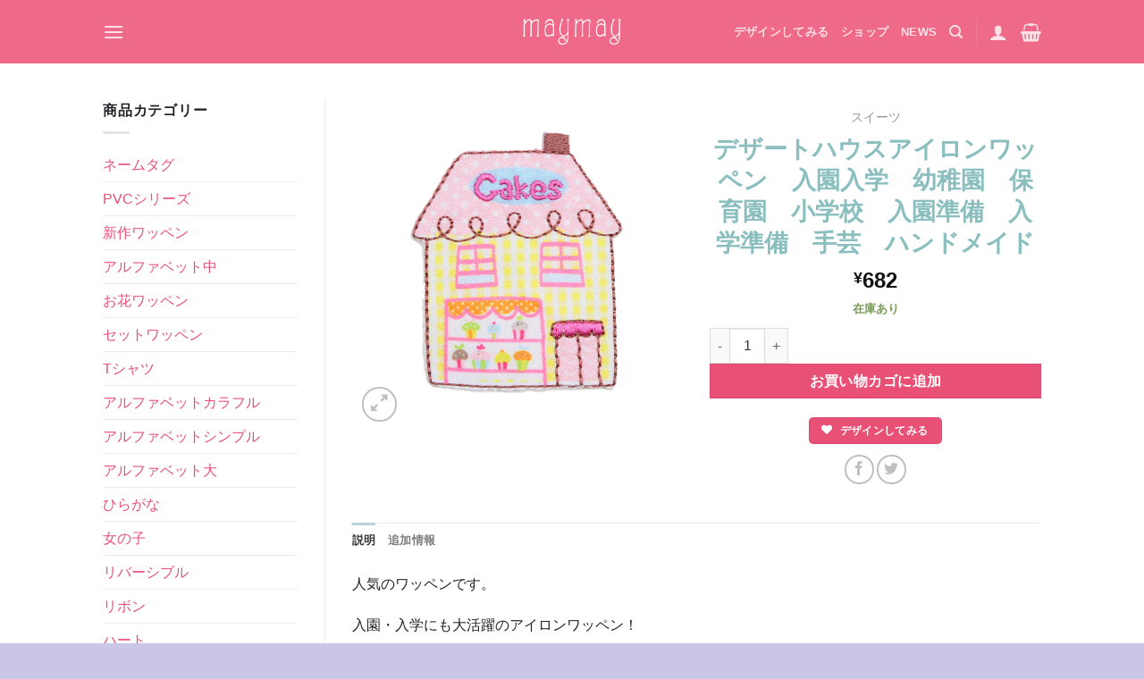

--- FILE ---
content_type: text/html; charset=UTF-8
request_url: https://maymay.tv/product/%E3%83%87%E3%82%B6%E3%83%BC%E3%83%88%E3%83%8F%E3%82%A6%E3%82%B9%E3%82%A2%E3%82%A4%E3%83%AD%E3%83%B3%E3%83%AF%E3%83%83%E3%83%9A%E3%83%B3
body_size: 28275
content:
<!DOCTYPE html>
<html lang="ja" class="loading-site no-js">
<head>
	<meta charset="UTF-8" />
	<link rel="profile" href="http://gmpg.org/xfn/11" />
	<link rel="pingback" href="" />

	<script>(function(html){html.className = html.className.replace(/\bno-js\b/,'js')})(document.documentElement);</script>
<title>デザートハウスアイロンワッペン　入園入学　幼稚園　保育園　小学校　入園準備　入学準備　手芸　ハンドメイド &#8211; maymay</title>
<meta name='robots' content='max-image-preview:large' />
	<style>img:is([sizes="auto" i], [sizes^="auto," i]) { contain-intrinsic-size: 3000px 1500px }</style>
	<meta name="viewport" content="width=device-width, initial-scale=1" /><link rel='dns-prefetch' href='//www.googletagmanager.com' />
<link rel='dns-prefetch' href='//assets.pinterest.com' />
<link rel='dns-prefetch' href='//cdn.jsdelivr.net' />
<link rel='prefetch' href='https://maymay.tv/wp-content/themes/flatsome-child/assets/js/flatsome.js?ver=3.19.13' />
<link rel='prefetch' href='https://maymay.tv/wp-content/themes/flatsome/assets/js/chunk.slider.js?ver=3.19.13' />
<link rel='prefetch' href='https://maymay.tv/wp-content/themes/flatsome/assets/js/chunk.popups.js?ver=3.19.13' />
<link rel='prefetch' href='https://maymay.tv/wp-content/themes/flatsome/assets/js/chunk.tooltips.js?ver=3.19.13' />
<link rel='prefetch' href='https://maymay.tv/wp-content/themes/flatsome/assets/js/woocommerce.js?ver=dd6035ce106022a74757' />
<link rel="alternate" type="application/rss+xml" title="maymay &raquo; フィード" href="https://maymay.tv/feed" />
<link rel="alternate" type="application/rss+xml" title="maymay &raquo; コメントフィード" href="https://maymay.tv/comments/feed" />
<link rel='stylesheet' id='sbi_styles-css' href='https://maymay.tv/wp-content/plugins/instagram-feed/css/sbi-styles.min.css?ver=6.9.1' type='text/css' media='all' />
<link rel='stylesheet' id='contact-form-7-css' href='https://maymay.tv/wp-content/plugins/contact-form-7/includes/css/styles.css?ver=6.1.3' type='text/css' media='all' />
<link rel='stylesheet' id='jquery-fpd-css' href='https://maymay.tv/wp-content/plugins/fancy-product-designer/assets/css/FancyProductDesigner-all.min.css?ver=5.3.2' type='text/css' media='all' />
<link rel='stylesheet' id='fpd-single-product-css' href='https://maymay.tv/wp-content/plugins/fancy-product-designer/assets/css/fancy-product.css?ver=4.8.3' type='text/css' media='all' />
<link rel='stylesheet' id='photoswipe-css' href='https://maymay.tv/wp-content/plugins/woocommerce/assets/css/photoswipe/photoswipe.min.css?ver=9.9.6' type='text/css' media='all' />
<link rel='stylesheet' id='photoswipe-default-skin-css' href='https://maymay.tv/wp-content/plugins/woocommerce/assets/css/photoswipe/default-skin/default-skin.min.css?ver=9.9.6' type='text/css' media='all' />
<style id='woocommerce-inline-inline-css' type='text/css'>
.woocommerce form .form-row .required { visibility: visible; }
</style>
<link rel='stylesheet' id='pinterest-for-woocommerce-pins-css' href='//maymay.tv/wp-content/plugins/pinterest-for-woocommerce/assets/css/frontend/pinterest-for-woocommerce-pins.min.css?ver=1.4.22' type='text/css' media='all' />
<link rel='stylesheet' id='brands-styles-css' href='https://maymay.tv/wp-content/plugins/woocommerce/assets/css/brands.css?ver=9.9.6' type='text/css' media='all' />
<link rel='stylesheet' id='flatsome-fancy-product-designer-css' href='https://maymay.tv/wp-content/themes/flatsome/inc/integrations/wc-product-designer/product-designer.css?ver=3.19.13' type='text/css' media='all' />
<link rel='stylesheet' id='flatsome-main-css' href='https://maymay.tv/wp-content/themes/flatsome/assets/css/flatsome.css?ver=3.19.13' type='text/css' media='all' />
<style id='flatsome-main-inline-css' type='text/css'>
@font-face {
				font-family: "fl-icons";
				font-display: block;
				src: url(https://maymay.tv/wp-content/themes/flatsome/assets/css/icons/fl-icons.eot?v=3.19.13);
				src:
					url(https://maymay.tv/wp-content/themes/flatsome/assets/css/icons/fl-icons.eot#iefix?v=3.19.13) format("embedded-opentype"),
					url(https://maymay.tv/wp-content/themes/flatsome/assets/css/icons/fl-icons.woff2?v=3.19.13) format("woff2"),
					url(https://maymay.tv/wp-content/themes/flatsome/assets/css/icons/fl-icons.ttf?v=3.19.13) format("truetype"),
					url(https://maymay.tv/wp-content/themes/flatsome/assets/css/icons/fl-icons.woff?v=3.19.13) format("woff"),
					url(https://maymay.tv/wp-content/themes/flatsome/assets/css/icons/fl-icons.svg?v=3.19.13#fl-icons) format("svg");
			}
</style>
<link rel='stylesheet' id='flatsome-shop-css' href='https://maymay.tv/wp-content/themes/flatsome/assets/css/flatsome-shop.css?ver=3.19.13' type='text/css' media='all' />
<link rel='stylesheet' id='flatsome-style-css' href='https://maymay.tv/wp-content/themes/flatsome-child/style.css?ver=3.0' type='text/css' media='all' />
<script type="text/javascript" id="woocommerce-google-analytics-integration-gtag-js-after">
/* <![CDATA[ */
/* Google Analytics for WooCommerce (gtag.js) */
					window.dataLayer = window.dataLayer || [];
					function gtag(){dataLayer.push(arguments);}
					// Set up default consent state.
					for ( const mode of [{"analytics_storage":"denied","ad_storage":"denied","ad_user_data":"denied","ad_personalization":"denied","region":["AT","BE","BG","HR","CY","CZ","DK","EE","FI","FR","DE","GR","HU","IS","IE","IT","LV","LI","LT","LU","MT","NL","NO","PL","PT","RO","SK","SI","ES","SE","GB","CH"]}] || [] ) {
						gtag( "consent", "default", { "wait_for_update": 500, ...mode } );
					}
					gtag("js", new Date());
					gtag("set", "developer_id.dOGY3NW", true);
					gtag("config", "G-T69QNS8JQN", {"track_404":true,"allow_google_signals":true,"logged_in":false,"linker":{"domains":[],"allow_incoming":false},"custom_map":{"dimension1":"logged_in"}});
/* ]]> */
</script>
<script type="text/javascript" src="https://maymay.tv/wp-includes/js/jquery/jquery.min.js?ver=3.7.1" id="jquery-core-js"></script>
<script type="text/javascript" src="https://maymay.tv/wp-includes/js/jquery/jquery-migrate.min.js?ver=3.4.1" id="jquery-migrate-js"></script>
<script type="text/javascript" src="https://maymay.tv/wp-content/plugins/woocommerce/assets/js/jquery-blockui/jquery.blockUI.min.js?ver=2.7.0-wc.9.9.6" id="jquery-blockui-js" data-wp-strategy="defer"></script>
<script type="text/javascript" id="wc-add-to-cart-js-extra">
/* <![CDATA[ */
var wc_add_to_cart_params = {"ajax_url":"\/wp-admin\/admin-ajax.php","wc_ajax_url":"\/?wc-ajax=%%endpoint%%","i18n_view_cart":"\u304a\u8cb7\u3044\u7269\u30ab\u30b4\u3092\u8868\u793a","cart_url":"https:\/\/maymay.tv\/cart","is_cart":"","cart_redirect_after_add":"yes"};
/* ]]> */
</script>
<script type="text/javascript" src="https://maymay.tv/wp-content/plugins/woocommerce/assets/js/frontend/add-to-cart.min.js?ver=9.9.6" id="wc-add-to-cart-js" defer="defer" data-wp-strategy="defer"></script>
<script type="text/javascript" src="https://maymay.tv/wp-content/plugins/woocommerce/assets/js/photoswipe/photoswipe.min.js?ver=4.1.1-wc.9.9.6" id="photoswipe-js" defer="defer" data-wp-strategy="defer"></script>
<script type="text/javascript" src="https://maymay.tv/wp-content/plugins/woocommerce/assets/js/photoswipe/photoswipe-ui-default.min.js?ver=4.1.1-wc.9.9.6" id="photoswipe-ui-default-js" defer="defer" data-wp-strategy="defer"></script>
<script type="text/javascript" id="wc-single-product-js-extra">
/* <![CDATA[ */
var wc_single_product_params = {"i18n_required_rating_text":"\u8a55\u4fa1\u3092\u9078\u629e\u3057\u3066\u304f\u3060\u3055\u3044","i18n_rating_options":["1\u3064\u661f (\u6700\u9ad8\u8a55\u4fa1: 5\u3064\u661f)","2\u3064\u661f (\u6700\u9ad8\u8a55\u4fa1: 5\u3064\u661f)","3\u3064\u661f (\u6700\u9ad8\u8a55\u4fa1: 5\u3064\u661f)","4\u3064\u661f (\u6700\u9ad8\u8a55\u4fa1: 5\u3064\u661f)","5\u3064\u661f (\u6700\u9ad8\u8a55\u4fa1: 5\u3064\u661f)"],"i18n_product_gallery_trigger_text":"\u30d5\u30eb\u30b9\u30af\u30ea\u30fc\u30f3\u753b\u50cf\u30ae\u30e3\u30e9\u30ea\u30fc\u3092\u8868\u793a","review_rating_required":"yes","flexslider":{"rtl":false,"animation":"slide","smoothHeight":true,"directionNav":false,"controlNav":"thumbnails","slideshow":false,"animationSpeed":500,"animationLoop":false,"allowOneSlide":false},"zoom_enabled":"","zoom_options":[],"photoswipe_enabled":"1","photoswipe_options":{"shareEl":false,"closeOnScroll":false,"history":false,"hideAnimationDuration":0,"showAnimationDuration":0},"flexslider_enabled":""};
/* ]]> */
</script>
<script type="text/javascript" src="https://maymay.tv/wp-content/plugins/woocommerce/assets/js/frontend/single-product.min.js?ver=9.9.6" id="wc-single-product-js" defer="defer" data-wp-strategy="defer"></script>
<script type="text/javascript" src="https://maymay.tv/wp-content/plugins/woocommerce/assets/js/js-cookie/js.cookie.min.js?ver=2.1.4-wc.9.9.6" id="js-cookie-js" data-wp-strategy="defer"></script>
<link rel="https://api.w.org/" href="https://maymay.tv/wp-json/" /><link rel="alternate" title="JSON" type="application/json" href="https://maymay.tv/wp-json/wp/v2/product/2097" /><meta name="generator" content="WordPress 6.8.3" />
<meta name="generator" content="WooCommerce 9.9.6" />
<link rel="canonical" href="https://maymay.tv/product/%e3%83%87%e3%82%b6%e3%83%bc%e3%83%88%e3%83%8f%e3%82%a6%e3%82%b9%e3%82%a2%e3%82%a4%e3%83%ad%e3%83%b3%e3%83%af%e3%83%83%e3%83%9a%e3%83%b3" />
<link rel='shortlink' href='https://maymay.tv/?p=2097' />
<link rel="alternate" title="oEmbed (JSON)" type="application/json+oembed" href="https://maymay.tv/wp-json/oembed/1.0/embed?url=https%3A%2F%2Fmaymay.tv%2Fproduct%2F%25e3%2583%2587%25e3%2582%25b6%25e3%2583%25bc%25e3%2583%2588%25e3%2583%258f%25e3%2582%25a6%25e3%2582%25b9%25e3%2582%25a2%25e3%2582%25a4%25e3%2583%25ad%25e3%2583%25b3%25e3%2583%25af%25e3%2583%2583%25e3%2583%259a%25e3%2583%25b3" />
<link rel="alternate" title="oEmbed (XML)" type="text/xml+oembed" href="https://maymay.tv/wp-json/oembed/1.0/embed?url=https%3A%2F%2Fmaymay.tv%2Fproduct%2F%25e3%2583%2587%25e3%2582%25b6%25e3%2583%25bc%25e3%2583%2588%25e3%2583%258f%25e3%2582%25a6%25e3%2582%25b9%25e3%2582%25a2%25e3%2582%25a4%25e3%2583%25ad%25e3%2583%25b3%25e3%2583%25af%25e3%2583%2583%25e3%2583%259a%25e3%2583%25b3&#038;format=xml" />

<!-- This website runs the Product Feed PRO for WooCommerce by AdTribes.io plugin - version woocommercesea_option_installed_version -->
<meta property="og:url" content="https://maymay.tv/product/%e3%83%87%e3%82%b6%e3%83%bc%e3%83%88%e3%83%8f%e3%82%a6%e3%82%b9%e3%82%a2%e3%82%a4%e3%83%ad%e3%83%b3%e3%83%af%e3%83%83%e3%83%9a%e3%83%b3" /><meta property="og:site_name" content="maymay" /><meta property="og:type" content="og:product" /><meta property="og:title" content="デザートハウスアイロンワッペン　入園入学　幼稚園　保育園　小学校　入園準備　入学準備　手芸　ハンドメイド" /><meta property="og:image" content="https://maymay.tv/wp-content/uploads/2022/01/ec-E38387E382B6E383BCE38388E3838FE382A6E382B9E382A2E382A4E383ADE383B3E383AFE38383E3839AE383B3.png" /><meta property="product:price:currency" content="JPY" /><meta property="product:price:amount" content="682" /><meta property="og:description" content="人気のワッペンです。

入園・入学にも大活躍のアイロンワッペン！

幼稚園や保育園のスモック等にもおすすめです！

いろんなグッズに可愛くワッペンカスタムしてみてね！

アイロンを高温ドライに設定しあて布をし、上から30秒ほどプレスします。

生地の裏側からも再度アイロンをかけることをお勧めします&quot;

横4ｃｍ縦5cm" /><meta property="og:availability" content="instock" /><meta name="facebook-domain-verification" content="yuew3nfuz8j22r9ne15ha4koc7kzpj" />

<meta name="p:domain_verify" content="4879318dae5cc3ce7dd6f4c482555c10" />

<!-- Google Tag Manager -->
<script>(function(w,d,s,l,i){w[l]=w[l]||[];w[l].push({'gtm.start':
new Date().getTime(),event:'gtm.js'});var f=d.getElementsByTagName(s)[0],
j=d.createElement(s),dl=l!='dataLayer'?'&l='+l:'';j.async=true;j.src=
'https://www.googletagmanager.com/gtm.js?id='+i+dl;f.parentNode.insertBefore(j,f);
})(window,document,'script','dataLayer','GTM-W895BR4D');</script>
<!-- End Google Tag Manager -->	<noscript><style>.woocommerce-product-gallery{ opacity: 1 !important; }</style></noscript>
	<link rel="icon" href="https://maymay.tv/wp-content/uploads/2022/02/cropped-logo01-32x32.png" sizes="32x32" />
<link rel="icon" href="https://maymay.tv/wp-content/uploads/2022/02/cropped-logo01-192x192.png" sizes="192x192" />
<link rel="apple-touch-icon" href="https://maymay.tv/wp-content/uploads/2022/02/cropped-logo01-180x180.png" />
<meta name="msapplication-TileImage" content="https://maymay.tv/wp-content/uploads/2022/02/cropped-logo01-270x270.png" />
<style id="custom-css" type="text/css">:root {--primary-color: #bbd2d9;--fs-color-primary: #bbd2d9;--fs-color-secondary: #e85076;--fs-color-success: #7a9c59;--fs-color-alert: #b20000;--fs-experimental-link-color: #e85076;--fs-experimental-link-color-hover: #b3183f;}.tooltipster-base {--tooltip-color: #fff;--tooltip-bg-color: #000;}.off-canvas-right .mfp-content, .off-canvas-left .mfp-content {--drawer-width: 300px;}.off-canvas .mfp-content.off-canvas-cart {--drawer-width: 360px;}html{background-color:#cac6e6!important;}.header-main{height: 71px}#logo img{max-height: 71px}#logo{width:110px;}.header-bottom{min-height: 10px}.header-top{min-height: 20px}.transparent .header-main{height: 30px}.transparent #logo img{max-height: 30px}.has-transparent + .page-title:first-of-type,.has-transparent + #main > .page-title,.has-transparent + #main > div > .page-title,.has-transparent + #main .page-header-wrapper:first-of-type .page-title{padding-top: 30px;}.header.show-on-scroll,.stuck .header-main{height:70px!important}.stuck #logo img{max-height: 70px!important}.header-bg-color {background-color: #ef6989}.header-bottom {background-color: #f1f1f1}@media (max-width: 549px) {.header-main{height: 70px}#logo img{max-height: 70px}}.main-menu-overlay{background-color: #ef6989}body{color: #252127}h1,h2,h3,h4,h5,h6,.heading-font{color: #8bbfbf;}.breadcrumbs{text-transform: none;}button,.button{text-transform: none;}.nav > li > a, .links > li > a{text-transform: none;}.section-title span{text-transform: none;}h3.widget-title,span.widget-title{text-transform: none;}@media screen and (min-width: 550px){.products .box-vertical .box-image{min-width: 300px!important;width: 300px!important;}}.footer-2{background-color: #ffffff}.absolute-footer, html{background-color: #e85076}.nav-vertical-fly-out > li + li {border-top-width: 1px; border-top-style: solid;}/* Custom CSS */.home .entry-header {display: none;}.fpd-ui-theme-doyle .fpd-input-back-search .fpd-back {background-color: #DF718A !important;color: white !important;}.video p {margin: 0px !important;}.fpd-element-toolbar-side {display: none !Important;}/* Custom CSS Mobile */@media (max-width: 549px){.fpd-container .fpd-module {background-color: }.fpd-element-toolbar-side {display: none !Important;}.fpd-ui-theme-doyle .fpd-mainbar .fpd-navigation {flex-direction: row-reverse;}.fpd-grid .fpd-item:after {content: attr(data-title);font-size: 0.6rem;line-height: 0.8rem;display: block;background-color: #ffffffbf;position: absolute;bottom: 0;text-align: left;padding: 5px;}}.label-new.menu-item > a:after{content:"New";}.label-hot.menu-item > a:after{content:"Hot";}.label-sale.menu-item > a:after{content:"Sale";}.label-popular.menu-item > a:after{content:"人気";}</style><style id="kirki-inline-styles"></style></head>

<body class="wp-singular product-template-default single single-product postid-2097 wp-theme-flatsome wp-child-theme-flatsome-child theme-flatsome woocommerce woocommerce-page woocommerce-no-js full-width lightbox nav-dropdown-has-arrow nav-dropdown-has-shadow nav-dropdown-has-border">

<!-- Google Tag Manager (noscript) -->
<noscript><iframe src="https://www.googletagmanager.com/ns.html?id=GTM-W895BR4D"
height="0" width="0" style="display:none;visibility:hidden"></iframe></noscript>
<!-- End Google Tag Manager (noscript) -->
<a class="skip-link screen-reader-text" href="#main">Skip to content</a>

<div id="wrapper">

	
	<header id="header" class="header ">
		<div class="header-wrapper">
			<div id="masthead" class="header-main show-logo-center hide-for-sticky nav-dark">
      <div class="header-inner flex-row container logo-center medium-logo-center" role="navigation">

          <!-- Logo -->
          <div id="logo" class="flex-col logo">
            
<!-- Header logo -->
<a href="https://maymay.tv/" title="maymay - 世界に1つだけのオリジナルワッペングッズ" rel="home">
		<img width="170" height="45" src="https://maymay.tv/wp-content/uploads/2021/12/logo01.png" class="header_logo header-logo" alt="maymay"/><img  width="170" height="45" src="https://maymay.tv/wp-content/uploads/2021/12/logo01.png" class="header-logo-dark" alt="maymay"/></a>
          </div>

          <!-- Mobile Left Elements -->
          <div class="flex-col show-for-medium flex-left">
            <ul class="mobile-nav nav nav-left ">
              <li class="nav-icon has-icon">
  		<a href="#" data-open="#main-menu" data-pos="center" data-bg="main-menu-overlay" data-color="dark" class="is-small" aria-label="Menu" aria-controls="main-menu" aria-expanded="false">

		  <i class="icon-menu" ></i>
		  		</a>
	</li>
            </ul>
          </div>

          <!-- Left Elements -->
          <div class="flex-col hide-for-medium flex-left
            ">
            <ul class="header-nav header-nav-main nav nav-left  nav-uppercase" >
              <li class="nav-icon has-icon">
  		<a href="#" data-open="#main-menu" data-pos="center" data-bg="main-menu-overlay" data-color="dark" class="is-small" aria-label="Menu" aria-controls="main-menu" aria-expanded="false">

		  <i class="icon-menu" ></i>
		  		</a>
	</li>
            </ul>
          </div>

          <!-- Right Elements -->
          <div class="flex-col hide-for-medium flex-right">
            <ul class="header-nav header-nav-main nav nav-right  nav-uppercase">
              <li id="menu-item-3557" class="menu-item menu-item-type-post_type menu-item-object-product menu-item-3557 menu-item-design-default"><a href="https://maymay.tv/product/custom-patch" class="nav-top-link">デザインしてみる</a></li>
<li id="menu-item-445" class="menu-item menu-item-type-post_type menu-item-object-page current_page_parent menu-item-445 menu-item-design-default"><a href="https://maymay.tv/shop" class="nav-top-link">ショップ</a></li>
<li id="menu-item-4326" class="menu-item menu-item-type-taxonomy menu-item-object-category menu-item-4326 menu-item-design-default"><a href="https://maymay.tv/archives/category/news" class="nav-top-link">NEWS</a></li>
<li class="header-search header-search-dropdown has-icon has-dropdown menu-item-has-children">
		<a href="#" aria-label="検索" class="is-small"><i class="icon-search" ></i></a>
		<ul class="nav-dropdown nav-dropdown-default">
	 	<li class="header-search-form search-form html relative has-icon">
	<div class="header-search-form-wrapper">
		<div class="searchform-wrapper ux-search-box relative is-normal"><form role="search" method="get" class="searchform" action="https://maymay.tv/">
	<div class="flex-row relative">
						<div class="flex-col flex-grow">
			<label class="screen-reader-text" for="woocommerce-product-search-field-0">検索対象:</label>
			<input type="search" id="woocommerce-product-search-field-0" class="search-field mb-0" placeholder="探す" value="" name="s" />
			<input type="hidden" name="post_type" value="product" />
					</div>
		<div class="flex-col">
			<button type="submit" value="検索" class="ux-search-submit submit-button secondary button  icon mb-0" aria-label="Submit">
				<i class="icon-search" ></i>			</button>
		</div>
	</div>
	<div class="live-search-results text-left z-top"></div>
</form>
</div>	</div>
</li>
	</ul>
</li>
<li class="header-divider"></li>
<li class="account-item has-icon" >

	<a href="https://maymay.tv/my-account" class="nav-top-link nav-top-not-logged-in is-small is-small" title="ログイン" aria-label="ログイン" data-open="#login-form-popup" >
		<i class="icon-user" ></i>	</a>




</li>
<li class="cart-item has-icon">

<a href="https://maymay.tv/cart" class="header-cart-link is-small off-canvas-toggle nav-top-link" title="お買い物カゴ" data-open="#cart-popup" data-class="off-canvas-cart" data-pos="right" >


    <i class="icon-shopping-basket"
    data-icon-label="0">
  </i>
  </a>



  <!-- Cart Sidebar Popup -->
  <div id="cart-popup" class="mfp-hide">
  <div class="cart-popup-inner inner-padding cart-popup-inner--sticky">
      <div class="cart-popup-title text-center">
          <span class="heading-font uppercase">お買い物カゴ</span>
          <div class="is-divider"></div>
      </div>
	  <div class="widget_shopping_cart">
		  <div class="widget_shopping_cart_content">
			  

	<div class="ux-mini-cart-empty flex flex-row-col text-center pt pb">
				<div class="ux-mini-cart-empty-icon">
			<svg xmlns="http://www.w3.org/2000/svg" viewBox="0 0 17 19" style="opacity:.1;height:80px;">
				<path d="M8.5 0C6.7 0 5.3 1.2 5.3 2.7v2H2.1c-.3 0-.6.3-.7.7L0 18.2c0 .4.2.8.6.8h15.7c.4 0 .7-.3.7-.7v-.1L15.6 5.4c0-.3-.3-.6-.7-.6h-3.2v-2c0-1.6-1.4-2.8-3.2-2.8zM6.7 2.7c0-.8.8-1.4 1.8-1.4s1.8.6 1.8 1.4v2H6.7v-2zm7.5 3.4 1.3 11.5h-14L2.8 6.1h2.5v1.4c0 .4.3.7.7.7.4 0 .7-.3.7-.7V6.1h3.5v1.4c0 .4.3.7.7.7s.7-.3.7-.7V6.1h2.6z" fill-rule="evenodd" clip-rule="evenodd" fill="currentColor"></path>
			</svg>
		</div>
				<p class="woocommerce-mini-cart__empty-message empty">お買い物カゴに商品がありません。</p>
					<p class="return-to-shop">
				<a class="button primary wc-backward" href="https://maymay.tv/shop">
					ショップに戻る				</a>
			</p>
				</div>


		  </div>
	  </div>
              </div>
  </div>

</li>
            </ul>
          </div>

          <!-- Mobile Right Elements -->
          <div class="flex-col show-for-medium flex-right">
            <ul class="mobile-nav nav nav-right ">
              <li class="cart-item has-icon">


		<a href="https://maymay.tv/cart" class="header-cart-link is-small off-canvas-toggle nav-top-link" title="お買い物カゴ" data-open="#cart-popup" data-class="off-canvas-cart" data-pos="right" >

    <i class="icon-shopping-basket"
    data-icon-label="0">
  </i>
  </a>

</li>
            </ul>
          </div>

      </div>

            <div class="container"><div class="top-divider full-width"></div></div>
      </div>

<div class="header-bg-container fill"><div class="header-bg-image fill"></div><div class="header-bg-color fill"></div></div>		</div>
	</header>

	
	<main id="main" class="">

	<div class="shop-container">

		
			<div class="container">
	<div class="woocommerce-notices-wrapper"></div></div>
<div id="product-2097" class="product type-product post-2097 status-publish first instock product_cat-other product_cat-sweet product_tag-wappen product_tag-93 product_tag-79 product_tag-194 product_tag-195 product_tag-141 product_tag-168 product_tag-169 product_tag-196 product_tag-103 has-post-thumbnail taxable shipping-taxable purchasable product-type-simple">
	<div class="product-main">
 <div class="row content-row row-divided row-large">

 	<div id="product-sidebar" class="col large-3 hide-for-medium shop-sidebar ">
		<aside id="woocommerce_product_categories-2" class="widget woocommerce widget_product_categories"><span class="widget-title shop-sidebar">商品カテゴリー</span><div class="is-divider small"></div><ul class="product-categories"><li class="cat-item cat-item-56"><a href="https://maymay.tv/product-category/%e3%83%8d%e3%83%bc%e3%83%a0%e3%82%bf%e3%82%b0">ネームタグ</a></li>
<li class="cat-item cat-item-57"><a href="https://maymay.tv/product-category/pvc%e3%82%b7%e3%83%aa%e3%83%bc%e3%82%ba">PVCシリーズ</a></li>
<li class="cat-item cat-item-49"><a href="https://maymay.tv/product-category/sinsaku">新作ワッペン</a></li>
<li class="cat-item cat-item-55"><a href="https://maymay.tv/product-category/%e3%82%a2%e3%83%ab%e3%83%95%e3%82%a1%e3%83%99%e3%83%83%e3%83%88%e4%b8%ad">アルファベット中</a></li>
<li class="cat-item cat-item-54"><a href="https://maymay.tv/product-category/%e3%81%8a%e8%8a%b1%e3%83%af%e3%83%83%e3%83%9a%e3%83%b3">お花ワッペン</a></li>
<li class="cat-item cat-item-52"><a href="https://maymay.tv/product-category/setwappen">セットワッペン</a></li>
<li class="cat-item cat-item-50"><a href="https://maymay.tv/product-category/tshatu">Tシャツ</a></li>
<li class="cat-item cat-item-18"><a href="https://maymay.tv/product-category/alphabet-colorful">アルファベットカラフル</a></li>
<li class="cat-item cat-item-19"><a href="https://maymay.tv/product-category/alphabet-simple">アルファベットシンプル</a></li>
<li class="cat-item cat-item-36"><a href="https://maymay.tv/product-category/alphabet-big">アルファベット大</a></li>
<li class="cat-item cat-item-25"><a href="https://maymay.tv/product-category/hiragana">ひらがな</a></li>
<li class="cat-item cat-item-32"><a href="https://maymay.tv/product-category/girl">女の子</a></li>
<li class="cat-item cat-item-39"><a href="https://maymay.tv/product-category/reversible">リバーシブル</a></li>
<li class="cat-item cat-item-30"><a href="https://maymay.tv/product-category/ribbon">リボン</a></li>
<li class="cat-item cat-item-24"><a href="https://maymay.tv/product-category/heart">ハート</a></li>
<li class="cat-item cat-item-20 current-cat"><a href="https://maymay.tv/product-category/sweet">スイーツ</a></li>
<li class="cat-item cat-item-22"><a href="https://maymay.tv/product-category/other">その他</a></li>
<li class="cat-item cat-item-35"><a href="https://maymay.tv/product-category/animal">動物</a></li>
<li class="cat-item cat-item-48"><a href="https://maymay.tv/product-category/kaizoku">海賊</a></li>
<li class="cat-item cat-item-21"><a href="https://maymay.tv/product-category/skull">スカル</a></li>
<li class="cat-item cat-item-34"><a href="https://maymay.tv/product-category/star">星</a></li>
<li class="cat-item cat-item-23"><a href="https://maymay.tv/product-category/dot">ドット</a></li>
<li class="cat-item cat-item-33"><a href="https://maymay.tv/product-category/number">数字</a></li>
<li class="cat-item cat-item-47"><a href="https://maymay.tv/product-category/button">ボタン</a></li>
<li class="cat-item cat-item-45"><a href="https://maymay.tv/product-category/%e3%83%ac%e3%83%83%e3%82%b9%e3%83%b3%e3%83%90%e3%83%83%e3%82%b0">レッスンバッグ</a></li>
<li class="cat-item cat-item-42"><a href="https://maymay.tv/product-category/shoe-case">シューズケース</a></li>
<li class="cat-item cat-item-44"><a href="https://maymay.tv/product-category/big-pouch">ビックポーチ</a></li>
<li class="cat-item cat-item-43"><a href="https://maymay.tv/product-category/tissue-pouch">ティッシュポーチ</a></li>
<li class="cat-item cat-item-46"><a href="https://maymay.tv/product-category/%e5%b7%be%e7%9d%80">巾着</a></li>
<li class="cat-item cat-item-41"><a href="https://maymay.tv/product-category/%e3%82%ad%e3%83%a3%e3%83%b3%e3%83%90%e3%82%b9%e7%94%9f%e5%9c%b0">キャンバス生地</a></li>
<li class="cat-item cat-item-38"><a href="https://maymay.tv/product-category/%e3%83%9d%e3%83%b3%e3%83%9d%e3%83%b3%e3%83%86%e3%83%bc%e3%83%97">ポンポンテープ</a></li>
<li class="cat-item cat-item-40"><a href="https://maymay.tv/product-category/%e3%83%9c%e3%83%b3%e3%83%89">ボンド</a></li>
</ul></aside>	</div>

	<div class="col large-9">
		<div class="row">
			<div class="product-gallery col large-6">
								<div class="pinterest-for-woocommerce-image-wrapper"><a data-pin-do="buttonPin" href="https://www.pinterest.com/pin/create/button/?description=デザートハウスアイロンワッペン　入園入学　幼稚園　保育園　小学校　入園準備　入学準備　手芸　ハンドメイド&#038;url=https://maymay.tv/product/%e3%83%87%e3%82%b6%e3%83%bc%e3%83%88%e3%83%8f%e3%82%a6%e3%82%b9%e3%82%a2%e3%82%a4%e3%83%ad%e3%83%b3%e3%83%af%e3%83%83%e3%83%9a%e3%83%b3&#038;media=https://maymay.tv/wp-content/uploads/2022/01/ec-E38387E382B6E383BCE38388E3838FE382A6E382B9E382A2E382A4E383ADE383B3E383AFE38383E3839AE383B3.png"></a></div>
<div class="product-images relative mb-half has-hover woocommerce-product-gallery woocommerce-product-gallery--with-images woocommerce-product-gallery--columns-4 images" data-columns="4">

  <div class="badge-container is-larger absolute left top z-1">

</div>

  <div class="image-tools absolute top show-on-hover right z-3">
      </div>

  <div class="woocommerce-product-gallery__wrapper product-gallery-slider slider slider-nav-small mb-half has-image-zoom"
        data-flickity-options='{
                "cellAlign": "center",
                "wrapAround": true,
                "autoPlay": false,
                "prevNextButtons":true,
                "adaptiveHeight": true,
                "imagesLoaded": true,
                "lazyLoad": 1,
                "dragThreshold" : 15,
                "pageDots": false,
                "rightToLeft": false       }'>
    <div data-thumb="https://maymay.tv/wp-content/uploads/2022/01/ec-E38387E382B6E383BCE38388E3838FE382A6E382B9E382A2E382A4E383ADE383B3E383AFE38383E3839AE383B3-100x100.png" data-thumb-alt="デザートハウスアイロンワッペン　入園入学　幼稚園　保育園　小学校　入園準備　入学準備　手芸　ハンドメイド" data-thumb-srcset="https://maymay.tv/wp-content/uploads/2022/01/ec-E38387E382B6E383BCE38388E3838FE382A6E382B9E382A2E382A4E383ADE383B3E383AFE38383E3839AE383B3-100x100.png 100w, https://maymay.tv/wp-content/uploads/2022/01/ec-E38387E382B6E383BCE38388E3838FE382A6E382B9E382A2E382A4E383ADE383B3E383AFE38383E3839AE383B3-300x300.png 300w, https://maymay.tv/wp-content/uploads/2022/01/ec-E38387E382B6E383BCE38388E3838FE382A6E382B9E382A2E382A4E383ADE383B3E383AFE38383E3839AE383B3.png 550w"  data-thumb-sizes="(max-width: 100px) 100vw, 100px" class="woocommerce-product-gallery__image slide first"><a href="https://maymay.tv/wp-content/uploads/2022/01/ec-E38387E382B6E383BCE38388E3838FE382A6E382B9E382A2E382A4E383ADE383B3E383AFE38383E3839AE383B3.png"><img width="550" height="550" src="https://maymay.tv/wp-content/uploads/2022/01/ec-E38387E382B6E383BCE38388E3838FE382A6E382B9E382A2E382A4E383ADE383B3E383AFE38383E3839AE383B3.png" class="wp-post-image ux-skip-lazy" alt="デザートハウスアイロンワッペン　入園入学　幼稚園　保育園　小学校　入園準備　入学準備　手芸　ハンドメイド" data-caption="" data-src="https://maymay.tv/wp-content/uploads/2022/01/ec-E38387E382B6E383BCE38388E3838FE382A6E382B9E382A2E382A4E383ADE383B3E383AFE38383E3839AE383B3.png" data-large_image="https://maymay.tv/wp-content/uploads/2022/01/ec-E38387E382B6E383BCE38388E3838FE382A6E382B9E382A2E382A4E383ADE383B3E383AFE38383E3839AE383B3.png" data-large_image_width="550" data-large_image_height="550" decoding="async" fetchpriority="high" srcset="https://maymay.tv/wp-content/uploads/2022/01/ec-E38387E382B6E383BCE38388E3838FE382A6E382B9E382A2E382A4E383ADE383B3E383AFE38383E3839AE383B3.png 550w, https://maymay.tv/wp-content/uploads/2022/01/ec-E38387E382B6E383BCE38388E3838FE382A6E382B9E382A2E382A4E383ADE383B3E383AFE38383E3839AE383B3-300x300.png 300w, https://maymay.tv/wp-content/uploads/2022/01/ec-E38387E382B6E383BCE38388E3838FE382A6E382B9E382A2E382A4E383ADE383B3E383AFE38383E3839AE383B3-100x100.png 100w" sizes="(max-width: 550px) 100vw, 550px" /></a></div>  </div>

  <div class="image-tools absolute bottom left z-3">
        <a href="#product-zoom" class="zoom-button button is-outline circle icon tooltip hide-for-small" title="拡大">
      <i class="icon-expand" ></i>    </a>
   </div>
</div>

							</div>


			<div class="product-info summary entry-summary col col-fit product-summary text-center">
				<nav class="woocommerce-breadcrumb breadcrumbs "><a href="https://maymay.tv/product-category/sweet">スイーツ</a></nav><h1 class="product-title product_title entry-title">
	デザートハウスアイロンワッペン　入園入学　幼稚園　保育園　小学校　入園準備　入学準備　手芸　ハンドメイド</h1>

<div class="price-wrapper">
	<p class="price product-page-price ">
  <span class="woocommerce-Price-amount amount"><bdi><span class="woocommerce-Price-currencySymbol">&yen;</span>682</bdi></span></p>
</div>
 <p class="stock in-stock">在庫あり</p>

	
	<form class="cart" action="https://maymay.tv/product/%e3%83%87%e3%82%b6%e3%83%bc%e3%83%88%e3%83%8f%e3%82%a6%e3%82%b9%e3%82%a2%e3%82%a4%e3%83%ad%e3%83%b3%e3%83%af%e3%83%83%e3%83%9a%e3%83%b3" method="post" enctype='multipart/form-data'>
		
			<div class="ux-quantity quantity buttons_added">
		<input type="button" value="-" class="ux-quantity__button ux-quantity__button--minus button minus is-form">				<label class="screen-reader-text" for="quantity_69757da77dc18">デザートハウスアイロンワッペン　入園入学　幼稚園　保育園　小学校　入園準備　入学準備　手芸　ハンドメイド個</label>
		<input
			type="number"
						id="quantity_69757da77dc18"
			class="input-text qty text"
			name="quantity"
			value="1"
			aria-label="商品数量"
						min="1"
			max="192"
							step="1"
				placeholder=""
				inputmode="numeric"
				autocomplete="off"
					/>
				<input type="button" value="+" class="ux-quantity__button ux-quantity__button--plus button plus is-form">	</div>
	
		<button type="submit" name="add-to-cart" value="2097" class="single_add_to_cart_button button alt">お買い物カゴに追加</button>

			</form>

	
<a href="/product/custom-patch" target="_self" class="button secondary is-smaller box-shadow-3-hover" style="border-radius:5px;padding:px 0px 0px 0px;">
  <i class="icon-heart" aria-hidden="true"></i>  <span>デザインしてみる</span>
</a>
<br><div class="social-icons share-icons share-row relative" ><a href="https://www.facebook.com/sharer.php?u=https://maymay.tv/product/%e3%83%87%e3%82%b6%e3%83%bc%e3%83%88%e3%83%8f%e3%82%a6%e3%82%b9%e3%82%a2%e3%82%a4%e3%83%ad%e3%83%b3%e3%83%af%e3%83%83%e3%83%9a%e3%83%b3" data-label="Facebook" onclick="window.open(this.href,this.title,'width=500,height=500,top=300px,left=300px'); return false;" target="_blank" class="icon button circle is-outline tooltip facebook" title="Facebookでシェア" aria-label="Facebookでシェア" rel="noopener nofollow" ><i class="icon-facebook" ></i></a><a href="https://twitter.com/share?url=https://maymay.tv/product/%e3%83%87%e3%82%b6%e3%83%bc%e3%83%88%e3%83%8f%e3%82%a6%e3%82%b9%e3%82%a2%e3%82%a4%e3%83%ad%e3%83%b3%e3%83%af%e3%83%83%e3%83%9a%e3%83%b3" onclick="window.open(this.href,this.title,'width=500,height=500,top=300px,left=300px'); return false;" target="_blank" class="icon button circle is-outline tooltip twitter" title="Twitterでシェア" aria-label="Twitterでシェア" rel="noopener nofollow" ><i class="icon-twitter" ></i></a></div>
			</div>


			</div>
			<div class="product-footer">
			
	<div class="woocommerce-tabs wc-tabs-wrapper container tabbed-content">
		<ul class="tabs wc-tabs product-tabs small-nav-collapse nav nav-uppercase nav-line nav-left" role="tablist">
							<li role="presentation" class="description_tab active" id="tab-title-description">
					<a href="#tab-description" role="tab" aria-selected="true" aria-controls="tab-description">
						説明					</a>
				</li>
											<li role="presentation" class="additional_information_tab " id="tab-title-additional_information">
					<a href="#tab-additional_information" role="tab" aria-selected="false" aria-controls="tab-additional_information" tabindex="-1">
						追加情報					</a>
				</li>
									</ul>
		<div class="tab-panels">
							<div class="woocommerce-Tabs-panel woocommerce-Tabs-panel--description panel entry-content active" id="tab-description" role="tabpanel" aria-labelledby="tab-title-description">
										

<p>人気のワッペンです。</p>
<p>入園・入学にも大活躍のアイロンワッペン！</p>
<p>幼稚園や保育園のスモック等にもおすすめです！</p>
<p>いろんなグッズに可愛くワッペンカスタムしてみてね！</p>
<p>アイロンを高温ドライに設定しあて布をし、上から30秒ほどプレスします。</p>
<p>生地の裏側からも再度アイロンをかけることをお勧めします&#8221;</p>
<p>横4ｃｍ縦5cm</p>
				</div>
											<div class="woocommerce-Tabs-panel woocommerce-Tabs-panel--additional_information panel entry-content " id="tab-additional_information" role="tabpanel" aria-labelledby="tab-title-additional_information">
										

<table class="woocommerce-product-attributes shop_attributes" aria-label="商品詳細">
			<tr class="woocommerce-product-attributes-item woocommerce-product-attributes-item--dimensions">
			<th class="woocommerce-product-attributes-item__label" scope="row">サイズ</th>
			<td class="woocommerce-product-attributes-item__value">5 &times; 4 cm</td>
		</tr>
	</table>
				</div>
							
					</div>
	</div>


	<div class="related related-products-wrapper product-section">
		
					<h3 class="product-section-title container-width product-section-title-related pt-half pb-half uppercase">
				関連商品			</h3>
		
		
  
    <div class="row equalize-box large-columns-4 medium-columns-4 small-columns-2 row-small" >
  
		<div class="product-small col has-hover out-of-stock product type-product post-1987 status-publish outofstock product_cat-other has-post-thumbnail taxable shipping-taxable purchasable product-type-simple">
	<div class="col-inner">
	<div class="pinterest-for-woocommerce-image-wrapper"><a data-pin-do="buttonPin" href="https://www.pinterest.com/pin/create/button/?description=コインケース（フルーツ）&#038;url=https://maymay.tv/product/%e3%82%b3%e3%82%a4%e3%83%b3%e3%82%b1%e3%83%bc%e3%82%b9%ef%bc%88%e3%83%95%e3%83%ab%e3%83%bc%e3%83%84%ef%bc%89&#038;media=https://maymay.tv/wp-content/uploads/2022/01/ec-E382B3E382A4E383B3E382B1E383BCE382B9EFBC88E38395E383ABE383BCE38384EFBC89.png"></a></div>
<div class="badge-container absolute left top z-1">

</div>
	<div class="product-small box ">
		<div class="box-image">
			<div class="image-zoom-fade">
				<a href="https://maymay.tv/product/%e3%82%b3%e3%82%a4%e3%83%b3%e3%82%b1%e3%83%bc%e3%82%b9%ef%bc%88%e3%83%95%e3%83%ab%e3%83%bc%e3%83%84%ef%bc%89" aria-label="コインケース（フルーツ）">
					<img width="300" height="300" src="https://maymay.tv/wp-content/uploads/2022/01/ec-E382B3E382A4E383B3E382B1E383BCE382B9EFBC88E38395E383ABE383BCE38384EFBC89-300x300.png" class="attachment-woocommerce_thumbnail size-woocommerce_thumbnail" alt="コインケース（フルーツ）" decoding="async" srcset="https://maymay.tv/wp-content/uploads/2022/01/ec-E382B3E382A4E383B3E382B1E383BCE382B9EFBC88E38395E383ABE383BCE38384EFBC89-300x300.png 300w, https://maymay.tv/wp-content/uploads/2022/01/ec-E382B3E382A4E383B3E382B1E383BCE382B9EFBC88E38395E383ABE383BCE38384EFBC89-100x100.png 100w, https://maymay.tv/wp-content/uploads/2022/01/ec-E382B3E382A4E383B3E382B1E383BCE382B9EFBC88E38395E383ABE383BCE38384EFBC89.png 550w" sizes="(max-width: 300px) 100vw, 300px" />				</a>
			</div>
			<div class="image-tools is-small top right show-on-hover">
							</div>
			<div class="image-tools is-small hide-for-small bottom left show-on-hover">
							</div>
			<div class="image-tools grid-tools text-center hide-for-small bottom hover-slide-in show-on-hover">
							</div>
			<div class="out-of-stock-label">在庫切れ</div>		</div>

		<div class="box-text box-text-products text-center grid-style-2">
			<div class="title-wrapper"><p class="name product-title woocommerce-loop-product__title"><a href="https://maymay.tv/product/%e3%82%b3%e3%82%a4%e3%83%b3%e3%82%b1%e3%83%bc%e3%82%b9%ef%bc%88%e3%83%95%e3%83%ab%e3%83%bc%e3%83%84%ef%bc%89" class="woocommerce-LoopProduct-link woocommerce-loop-product__link">コインケース（フルーツ）</a></p></div><div class="price-wrapper">
	<span class="price"><span class="woocommerce-Price-amount amount"><bdi><span class="woocommerce-Price-currencySymbol">&yen;</span>1,320</bdi></span></span>
</div>		</div>
	</div>
		</div>
</div><div class="product-small col has-hover product type-product post-2037 status-publish instock product_cat-sweet product_tag-handmade product_tag-93 product_tag-189 product_tag-139 product_tag-79 product_tag-135 product_tag-128 product_tag-166 product_tag-186 product_tag-96 has-post-thumbnail taxable shipping-taxable purchasable product-type-simple">
	<div class="col-inner">
	<div class="pinterest-for-woocommerce-image-wrapper"><a data-pin-do="buttonPin" href="https://www.pinterest.com/pin/create/button/?description=ローズティーカップアイロンワッペン　入園入学　幼稚園　保育園　小学校　入園準備　入学準備　手芸　ハンドメイド　スイーツワッペン&#038;url=https://maymay.tv/product/%e3%83%ad%e3%83%bc%e3%82%ba%e3%83%86%e3%82%a3%e3%83%bc%e3%82%ab%e3%83%83%e3%83%97%e3%82%a2%e3%82%a4%e3%83%ad%e3%83%b3%e3%83%af%e3%83%83%e3%83%9a%e3%83%b3&#038;media=https://maymay.tv/wp-content/uploads/2022/01/ec-E383ADE383BCE382BAE38386E382A3E383BCE382ABE38383E38397E382A2E382A4E383ADE383B3E383AFE38383E3839AE383B3.png"></a></div>
<div class="badge-container absolute left top z-1">

</div>
	<div class="product-small box ">
		<div class="box-image">
			<div class="image-zoom-fade">
				<a href="https://maymay.tv/product/%e3%83%ad%e3%83%bc%e3%82%ba%e3%83%86%e3%82%a3%e3%83%bc%e3%82%ab%e3%83%83%e3%83%97%e3%82%a2%e3%82%a4%e3%83%ad%e3%83%b3%e3%83%af%e3%83%83%e3%83%9a%e3%83%b3" aria-label="ローズティーカップアイロンワッペン　入園入学　幼稚園　保育園　小学校　入園準備　入学準備　手芸　ハンドメイド　スイーツワッペン">
					<img width="300" height="300" src="https://maymay.tv/wp-content/uploads/2022/01/ec-E383ADE383BCE382BAE38386E382A3E383BCE382ABE38383E38397E382A2E382A4E383ADE383B3E383AFE38383E3839AE383B3-300x300.png" class="attachment-woocommerce_thumbnail size-woocommerce_thumbnail" alt="ローズティーカップアイロンワッペン　入園入学　幼稚園　保育園　小学校　入園準備　入学準備　手芸　ハンドメイド　スイーツワッペン" decoding="async" srcset="https://maymay.tv/wp-content/uploads/2022/01/ec-E383ADE383BCE382BAE38386E382A3E383BCE382ABE38383E38397E382A2E382A4E383ADE383B3E383AFE38383E3839AE383B3-300x300.png 300w, https://maymay.tv/wp-content/uploads/2022/01/ec-E383ADE383BCE382BAE38386E382A3E383BCE382ABE38383E38397E382A2E382A4E383ADE383B3E383AFE38383E3839AE383B3-100x100.png 100w, https://maymay.tv/wp-content/uploads/2022/01/ec-E383ADE383BCE382BAE38386E382A3E383BCE382ABE38383E38397E382A2E382A4E383ADE383B3E383AFE38383E3839AE383B3.png 550w" sizes="(max-width: 300px) 100vw, 300px" />				</a>
			</div>
			<div class="image-tools is-small top right show-on-hover">
							</div>
			<div class="image-tools is-small hide-for-small bottom left show-on-hover">
							</div>
			<div class="image-tools grid-tools text-center hide-for-small bottom hover-slide-in show-on-hover">
							</div>
					</div>

		<div class="box-text box-text-products text-center grid-style-2">
			<div class="title-wrapper"><p class="name product-title woocommerce-loop-product__title"><a href="https://maymay.tv/product/%e3%83%ad%e3%83%bc%e3%82%ba%e3%83%86%e3%82%a3%e3%83%bc%e3%82%ab%e3%83%83%e3%83%97%e3%82%a2%e3%82%a4%e3%83%ad%e3%83%b3%e3%83%af%e3%83%83%e3%83%9a%e3%83%b3" class="woocommerce-LoopProduct-link woocommerce-loop-product__link">ローズティーカップアイロンワッペン　入園入学　幼稚園　保育園　小学校　入園準備　入学準備　手芸　ハンドメイド　スイーツワッペン</a></p></div><div class="price-wrapper">
	<span class="price"><span class="woocommerce-Price-amount amount"><bdi><span class="woocommerce-Price-currencySymbol">&yen;</span>275</bdi></span></span>
</div>		</div>
	</div>
		</div>
</div><div class="product-small col has-hover out-of-stock product type-product post-1993 status-publish last outofstock product_cat-sweet product_tag-handmade product_tag-93 product_tag-189 product_tag-139 product_tag-79 product_tag-135 product_tag-128 product_tag-166 product_tag-186 product_tag-96 has-post-thumbnail taxable shipping-taxable purchasable product-type-simple">
	<div class="col-inner">
	<div class="pinterest-for-woocommerce-image-wrapper"><a data-pin-do="buttonPin" href="https://www.pinterest.com/pin/create/button/?description=アイスクリーム3点セット　入園入学　幼稚園　保育園　小学校　入園準備　入学準備　手芸　ハンドメイド　スイーツワッペン&#038;url=https://maymay.tv/product/%e3%82%a2%e3%82%a4%e3%82%b9%e3%82%af%e3%83%aa%e3%83%bc%e3%83%a03%e7%82%b9%e3%82%bb%e3%83%83%e3%83%88&#038;media=https://maymay.tv/wp-content/uploads/2022/01/ec-E382A2E382A4E382B9E382AFE383AAE383BCE383A03E782B9E382BBE38383E38388.png"></a></div>
<div class="badge-container absolute left top z-1">

</div>
	<div class="product-small box ">
		<div class="box-image">
			<div class="image-zoom-fade">
				<a href="https://maymay.tv/product/%e3%82%a2%e3%82%a4%e3%82%b9%e3%82%af%e3%83%aa%e3%83%bc%e3%83%a03%e7%82%b9%e3%82%bb%e3%83%83%e3%83%88" aria-label="アイスクリーム3点セット　入園入学　幼稚園　保育園　小学校　入園準備　入学準備　手芸　ハンドメイド　スイーツワッペン">
					<img width="300" height="300" src="https://maymay.tv/wp-content/uploads/2022/01/ec-E382A2E382A4E382B9E382AFE383AAE383BCE383A03E782B9E382BBE38383E38388-300x300.png" class="attachment-woocommerce_thumbnail size-woocommerce_thumbnail" alt="アイスクリーム3点セット　入園入学　幼稚園　保育園　小学校　入園準備　入学準備　手芸　ハンドメイド　スイーツワッペン" decoding="async" loading="lazy" srcset="https://maymay.tv/wp-content/uploads/2022/01/ec-E382A2E382A4E382B9E382AFE383AAE383BCE383A03E782B9E382BBE38383E38388-300x300.png 300w, https://maymay.tv/wp-content/uploads/2022/01/ec-E382A2E382A4E382B9E382AFE383AAE383BCE383A03E782B9E382BBE38383E38388-100x100.png 100w, https://maymay.tv/wp-content/uploads/2022/01/ec-E382A2E382A4E382B9E382AFE383AAE383BCE383A03E782B9E382BBE38383E38388.png 550w" sizes="auto, (max-width: 300px) 100vw, 300px" />				</a>
			</div>
			<div class="image-tools is-small top right show-on-hover">
							</div>
			<div class="image-tools is-small hide-for-small bottom left show-on-hover">
							</div>
			<div class="image-tools grid-tools text-center hide-for-small bottom hover-slide-in show-on-hover">
							</div>
			<div class="out-of-stock-label">在庫切れ</div>		</div>

		<div class="box-text box-text-products text-center grid-style-2">
			<div class="title-wrapper"><p class="name product-title woocommerce-loop-product__title"><a href="https://maymay.tv/product/%e3%82%a2%e3%82%a4%e3%82%b9%e3%82%af%e3%83%aa%e3%83%bc%e3%83%a03%e7%82%b9%e3%82%bb%e3%83%83%e3%83%88" class="woocommerce-LoopProduct-link woocommerce-loop-product__link">アイスクリーム3点セット　入園入学　幼稚園　保育園　小学校　入園準備　入学準備　手芸　ハンドメイド　スイーツワッペン</a></p></div><div class="price-wrapper">
	<span class="price"><span class="woocommerce-Price-amount amount"><bdi><span class="woocommerce-Price-currencySymbol">&yen;</span>330</bdi></span></span>
</div>		</div>
	</div>
		</div>
</div><div class="product-small col has-hover product type-product post-2003 status-publish first instock product_cat-sweet product_tag-handmade product_tag-93 product_tag-189 product_tag-139 product_tag-79 product_tag-135 product_tag-128 product_tag-166 product_tag-186 product_tag-96 has-post-thumbnail taxable shipping-taxable purchasable product-type-simple">
	<div class="col-inner">
	<div class="pinterest-for-woocommerce-image-wrapper"><a data-pin-do="buttonPin" href="https://www.pinterest.com/pin/create/button/?description=カップケーキ（イチゴ）ワッペン　入園入学　幼稚園　保育園　小学校　入園準備　入学準備　手芸　ハンドメイド　スイーツワッペン&#038;url=https://maymay.tv/product/%e3%82%ab%e3%83%83%e3%83%97%e3%82%b1%e3%83%bc%e3%82%ad%ef%bc%88%e3%82%a4%e3%83%81%e3%82%b4%ef%bc%89%e3%83%af%e3%83%83%e3%83%9a%e3%83%b3&#038;media=https://maymay.tv/wp-content/uploads/2022/01/ec-E382ABE38383E38397E382B1E383BCE382ADEFBC88E382A4E38381E382B4EFBC89E383AFE38383E3839AE383B3.png"></a></div>
<div class="badge-container absolute left top z-1">

</div>
	<div class="product-small box ">
		<div class="box-image">
			<div class="image-zoom-fade">
				<a href="https://maymay.tv/product/%e3%82%ab%e3%83%83%e3%83%97%e3%82%b1%e3%83%bc%e3%82%ad%ef%bc%88%e3%82%a4%e3%83%81%e3%82%b4%ef%bc%89%e3%83%af%e3%83%83%e3%83%9a%e3%83%b3" aria-label="カップケーキ（イチゴ）ワッペン　入園入学　幼稚園　保育園　小学校　入園準備　入学準備　手芸　ハンドメイド　スイーツワッペン">
					<img width="300" height="300" src="https://maymay.tv/wp-content/uploads/2022/01/ec-E382ABE38383E38397E382B1E383BCE382ADEFBC88E382A4E38381E382B4EFBC89E383AFE38383E3839AE383B3-300x300.png" class="attachment-woocommerce_thumbnail size-woocommerce_thumbnail" alt="カップケーキ（イチゴ）ワッペン　入園入学　幼稚園　保育園　小学校　入園準備　入学準備　手芸　ハンドメイド　スイーツワッペン" decoding="async" loading="lazy" srcset="https://maymay.tv/wp-content/uploads/2022/01/ec-E382ABE38383E38397E382B1E383BCE382ADEFBC88E382A4E38381E382B4EFBC89E383AFE38383E3839AE383B3-300x300.png 300w, https://maymay.tv/wp-content/uploads/2022/01/ec-E382ABE38383E38397E382B1E383BCE382ADEFBC88E382A4E38381E382B4EFBC89E383AFE38383E3839AE383B3-100x100.png 100w, https://maymay.tv/wp-content/uploads/2022/01/ec-E382ABE38383E38397E382B1E383BCE382ADEFBC88E382A4E38381E382B4EFBC89E383AFE38383E3839AE383B3.png 550w" sizes="auto, (max-width: 300px) 100vw, 300px" />				</a>
			</div>
			<div class="image-tools is-small top right show-on-hover">
							</div>
			<div class="image-tools is-small hide-for-small bottom left show-on-hover">
							</div>
			<div class="image-tools grid-tools text-center hide-for-small bottom hover-slide-in show-on-hover">
							</div>
					</div>

		<div class="box-text box-text-products text-center grid-style-2">
			<div class="title-wrapper"><p class="name product-title woocommerce-loop-product__title"><a href="https://maymay.tv/product/%e3%82%ab%e3%83%83%e3%83%97%e3%82%b1%e3%83%bc%e3%82%ad%ef%bc%88%e3%82%a4%e3%83%81%e3%82%b4%ef%bc%89%e3%83%af%e3%83%83%e3%83%9a%e3%83%b3" class="woocommerce-LoopProduct-link woocommerce-loop-product__link">カップケーキ（イチゴ）ワッペン　入園入学　幼稚園　保育園　小学校　入園準備　入学準備　手芸　ハンドメイド　スイーツワッペン</a></p></div><div class="price-wrapper">
	<span class="price"><span class="woocommerce-Price-amount amount"><bdi><span class="woocommerce-Price-currencySymbol">&yen;</span>506</bdi></span></span>
</div>		</div>
	</div>
		</div>
</div><div class="product-small col has-hover product type-product post-2015 status-publish instock product_cat-sweet product_tag-handmade product_tag-93 product_tag-189 product_tag-139 product_tag-79 product_tag-135 product_tag-128 product_tag-166 product_tag-186 product_tag-96 has-post-thumbnail taxable shipping-taxable purchasable product-type-simple">
	<div class="col-inner">
	<div class="pinterest-for-woocommerce-image-wrapper"><a data-pin-do="buttonPin" href="https://www.pinterest.com/pin/create/button/?description=ソフトクリーム（ドット）入園入学　幼稚園　保育園　小学校　入園準備　入学準備　手芸　ハンドメイド　スイーツワッペン&#038;url=https://maymay.tv/product/%e3%82%bd%e3%83%95%e3%83%88%e3%82%af%e3%83%aa%e3%83%bc%e3%83%a0%ef%bc%88%e3%83%89%e3%83%83%e3%83%88%ef%bc%89&#038;media=https://maymay.tv/wp-content/uploads/2022/01/ec-E382BDE38395E38388E382AFE383AAE383BCE383A0EFBC88E38389E38383E38388EFBC89.png"></a></div>
<div class="badge-container absolute left top z-1">

</div>
	<div class="product-small box ">
		<div class="box-image">
			<div class="image-zoom-fade">
				<a href="https://maymay.tv/product/%e3%82%bd%e3%83%95%e3%83%88%e3%82%af%e3%83%aa%e3%83%bc%e3%83%a0%ef%bc%88%e3%83%89%e3%83%83%e3%83%88%ef%bc%89" aria-label="ソフトクリーム（ドット）入園入学　幼稚園　保育園　小学校　入園準備　入学準備　手芸　ハンドメイド　スイーツワッペン">
					<img width="300" height="300" src="https://maymay.tv/wp-content/uploads/2022/01/ec-E382BDE38395E38388E382AFE383AAE383BCE383A0EFBC88E38389E38383E38388EFBC89-300x300.png" class="attachment-woocommerce_thumbnail size-woocommerce_thumbnail" alt="ソフトクリーム（ドット）入園入学　幼稚園　保育園　小学校　入園準備　入学準備　手芸　ハンドメイド　スイーツワッペン" decoding="async" loading="lazy" srcset="https://maymay.tv/wp-content/uploads/2022/01/ec-E382BDE38395E38388E382AFE383AAE383BCE383A0EFBC88E38389E38383E38388EFBC89-300x300.png 300w, https://maymay.tv/wp-content/uploads/2022/01/ec-E382BDE38395E38388E382AFE383AAE383BCE383A0EFBC88E38389E38383E38388EFBC89-100x100.png 100w, https://maymay.tv/wp-content/uploads/2022/01/ec-E382BDE38395E38388E382AFE383AAE383BCE383A0EFBC88E38389E38383E38388EFBC89.png 550w" sizes="auto, (max-width: 300px) 100vw, 300px" />				</a>
			</div>
			<div class="image-tools is-small top right show-on-hover">
							</div>
			<div class="image-tools is-small hide-for-small bottom left show-on-hover">
							</div>
			<div class="image-tools grid-tools text-center hide-for-small bottom hover-slide-in show-on-hover">
							</div>
					</div>

		<div class="box-text box-text-products text-center grid-style-2">
			<div class="title-wrapper"><p class="name product-title woocommerce-loop-product__title"><a href="https://maymay.tv/product/%e3%82%bd%e3%83%95%e3%83%88%e3%82%af%e3%83%aa%e3%83%bc%e3%83%a0%ef%bc%88%e3%83%89%e3%83%83%e3%83%88%ef%bc%89" class="woocommerce-LoopProduct-link woocommerce-loop-product__link">ソフトクリーム（ドット）入園入学　幼稚園　保育園　小学校　入園準備　入学準備　手芸　ハンドメイド　スイーツワッペン</a></p></div><div class="price-wrapper">
	<span class="price"><span class="woocommerce-Price-amount amount"><bdi><span class="woocommerce-Price-currencySymbol">&yen;</span>264</bdi></span></span>
</div>		</div>
	</div>
		</div>
</div><div class="product-small col has-hover product type-product post-2017 status-publish instock product_cat-sweet product_tag-handmade product_tag-93 product_tag-189 product_tag-139 product_tag-79 product_tag-135 product_tag-128 product_tag-166 product_tag-186 product_tag-96 has-post-thumbnail taxable shipping-taxable purchasable product-type-simple">
	<div class="col-inner">
	<div class="pinterest-for-woocommerce-image-wrapper"><a data-pin-do="buttonPin" href="https://www.pinterest.com/pin/create/button/?description=ソフトクリーム（ラインストーン付）入園入学　幼稚園　保育園　小学校　入園準備　入学準備　手芸　ハンドメイド　スイーツワッペン　ラインストーン&#038;url=https://maymay.tv/product/%e3%82%bd%e3%83%95%e3%83%88%e3%82%af%e3%83%aa%e3%83%bc%e3%83%a0%ef%bc%88%e3%83%a9%e3%82%a4%e3%83%b3%e3%82%b9%e3%83%88%e3%83%bc%e3%83%b3%e4%bb%98%ef%bc%89&#038;media=https://maymay.tv/wp-content/uploads/2022/01/ec-E382BDE38395E38388E382AFE383AAE383BCE383A0EFBC88E383A9E382A4E383B3E382B9E38388E383BCE383B3E4BB98EFBC89.png"></a></div>
<div class="badge-container absolute left top z-1">

</div>
	<div class="product-small box ">
		<div class="box-image">
			<div class="image-zoom-fade">
				<a href="https://maymay.tv/product/%e3%82%bd%e3%83%95%e3%83%88%e3%82%af%e3%83%aa%e3%83%bc%e3%83%a0%ef%bc%88%e3%83%a9%e3%82%a4%e3%83%b3%e3%82%b9%e3%83%88%e3%83%bc%e3%83%b3%e4%bb%98%ef%bc%89" aria-label="ソフトクリーム（ラインストーン付）入園入学　幼稚園　保育園　小学校　入園準備　入学準備　手芸　ハンドメイド　スイーツワッペン　ラインストーン">
					<img width="300" height="300" src="https://maymay.tv/wp-content/uploads/2022/01/ec-E382BDE38395E38388E382AFE383AAE383BCE383A0EFBC88E383A9E382A4E383B3E382B9E38388E383BCE383B3E4BB98EFBC89-300x300.png" class="attachment-woocommerce_thumbnail size-woocommerce_thumbnail" alt="ソフトクリーム（ラインストーン付）入園入学　幼稚園　保育園　小学校　入園準備　入学準備　手芸　ハンドメイド　スイーツワッペン　ラインストーン" decoding="async" loading="lazy" srcset="https://maymay.tv/wp-content/uploads/2022/01/ec-E382BDE38395E38388E382AFE383AAE383BCE383A0EFBC88E383A9E382A4E383B3E382B9E38388E383BCE383B3E4BB98EFBC89-300x300.png 300w, https://maymay.tv/wp-content/uploads/2022/01/ec-E382BDE38395E38388E382AFE383AAE383BCE383A0EFBC88E383A9E382A4E383B3E382B9E38388E383BCE383B3E4BB98EFBC89-100x100.png 100w, https://maymay.tv/wp-content/uploads/2022/01/ec-E382BDE38395E38388E382AFE383AAE383BCE383A0EFBC88E383A9E382A4E383B3E382B9E38388E383BCE383B3E4BB98EFBC89.png 550w" sizes="auto, (max-width: 300px) 100vw, 300px" />				</a>
			</div>
			<div class="image-tools is-small top right show-on-hover">
							</div>
			<div class="image-tools is-small hide-for-small bottom left show-on-hover">
							</div>
			<div class="image-tools grid-tools text-center hide-for-small bottom hover-slide-in show-on-hover">
							</div>
					</div>

		<div class="box-text box-text-products text-center grid-style-2">
			<div class="title-wrapper"><p class="name product-title woocommerce-loop-product__title"><a href="https://maymay.tv/product/%e3%82%bd%e3%83%95%e3%83%88%e3%82%af%e3%83%aa%e3%83%bc%e3%83%a0%ef%bc%88%e3%83%a9%e3%82%a4%e3%83%b3%e3%82%b9%e3%83%88%e3%83%bc%e3%83%b3%e4%bb%98%ef%bc%89" class="woocommerce-LoopProduct-link woocommerce-loop-product__link">ソフトクリーム（ラインストーン付）入園入学　幼稚園　保育園　小学校　入園準備　入学準備　手芸　ハンドメイド　スイーツワッペン　ラインストーン</a></p></div><div class="price-wrapper">
	<span class="price"><span class="woocommerce-Price-amount amount"><bdi><span class="woocommerce-Price-currencySymbol">&yen;</span>451</bdi></span></span>
</div>		</div>
	</div>
		</div>
</div><div class="product-small col has-hover product type-product post-2019 status-publish last instock product_cat-sweet product_tag-handmade product_tag-93 product_tag-189 product_tag-139 product_tag-79 product_tag-135 product_tag-128 product_tag-166 product_tag-186 product_tag-96 has-post-thumbnail taxable shipping-taxable purchasable product-type-simple">
	<div class="col-inner">
	<div class="pinterest-for-woocommerce-image-wrapper"><a data-pin-do="buttonPin" href="https://www.pinterest.com/pin/create/button/?description=ソフトクリーム（星付き）入園入学　幼稚園　保育園　小学校　入園準備　入学準備　手芸　ハンドメイド　スイーツワッペン&#038;url=https://maymay.tv/product/%e3%82%bd%e3%83%95%e3%83%88%e3%82%af%e3%83%aa%e3%83%bc%e3%83%a0%ef%bc%88%e6%98%9f%e4%bb%98%e3%81%8d%ef%bc%89&#038;media=https://maymay.tv/wp-content/uploads/2022/01/ec-E382BDE38395E38388E382AFE383AAE383BCE383A0EFBC88E6989FE4BB98E3818DEFBC89.png"></a></div>
<div class="badge-container absolute left top z-1">

</div>
	<div class="product-small box ">
		<div class="box-image">
			<div class="image-zoom-fade">
				<a href="https://maymay.tv/product/%e3%82%bd%e3%83%95%e3%83%88%e3%82%af%e3%83%aa%e3%83%bc%e3%83%a0%ef%bc%88%e6%98%9f%e4%bb%98%e3%81%8d%ef%bc%89" aria-label="ソフトクリーム（星付き）入園入学　幼稚園　保育園　小学校　入園準備　入学準備　手芸　ハンドメイド　スイーツワッペン">
					<img width="300" height="300" src="https://maymay.tv/wp-content/uploads/2022/01/ec-E382BDE38395E38388E382AFE383AAE383BCE383A0EFBC88E6989FE4BB98E3818DEFBC89-300x300.png" class="attachment-woocommerce_thumbnail size-woocommerce_thumbnail" alt="ソフトクリーム（星付き）入園入学　幼稚園　保育園　小学校　入園準備　入学準備　手芸　ハンドメイド　スイーツワッペン" decoding="async" loading="lazy" srcset="https://maymay.tv/wp-content/uploads/2022/01/ec-E382BDE38395E38388E382AFE383AAE383BCE383A0EFBC88E6989FE4BB98E3818DEFBC89-300x300.png 300w, https://maymay.tv/wp-content/uploads/2022/01/ec-E382BDE38395E38388E382AFE383AAE383BCE383A0EFBC88E6989FE4BB98E3818DEFBC89-100x100.png 100w, https://maymay.tv/wp-content/uploads/2022/01/ec-E382BDE38395E38388E382AFE383AAE383BCE383A0EFBC88E6989FE4BB98E3818DEFBC89.png 550w" sizes="auto, (max-width: 300px) 100vw, 300px" />				</a>
			</div>
			<div class="image-tools is-small top right show-on-hover">
							</div>
			<div class="image-tools is-small hide-for-small bottom left show-on-hover">
							</div>
			<div class="image-tools grid-tools text-center hide-for-small bottom hover-slide-in show-on-hover">
							</div>
					</div>

		<div class="box-text box-text-products text-center grid-style-2">
			<div class="title-wrapper"><p class="name product-title woocommerce-loop-product__title"><a href="https://maymay.tv/product/%e3%82%bd%e3%83%95%e3%83%88%e3%82%af%e3%83%aa%e3%83%bc%e3%83%a0%ef%bc%88%e6%98%9f%e4%bb%98%e3%81%8d%ef%bc%89" class="woocommerce-LoopProduct-link woocommerce-loop-product__link">ソフトクリーム（星付き）入園入学　幼稚園　保育園　小学校　入園準備　入学準備　手芸　ハンドメイド　スイーツワッペン</a></p></div><div class="price-wrapper">
	<span class="price"><span class="woocommerce-Price-amount amount"><bdi><span class="woocommerce-Price-currencySymbol">&yen;</span>264</bdi></span></span>
</div>		</div>
	</div>
		</div>
</div><div class="product-small col has-hover product type-product post-2011 status-publish first instock product_cat-sweet product_tag-handmade product_tag-93 product_tag-189 product_tag-139 product_tag-79 product_tag-135 product_tag-128 product_tag-166 product_tag-186 product_tag-96 has-post-thumbnail taxable shipping-taxable purchasable product-type-simple">
	<div class="col-inner">
	<div class="pinterest-for-woocommerce-image-wrapper"><a data-pin-do="buttonPin" href="https://www.pinterest.com/pin/create/button/?description=スパンコールアイスクリームワッペン　入園入学　幼稚園　保育園　小学校　入園準備　入学準備　手芸　ハンドメイド　スイーツワッペン　スパンコール&#038;url=https://maymay.tv/product/%e3%82%b9%e3%83%91%e3%83%b3%e3%82%b3%e3%83%bc%e3%83%ab%e3%82%a2%e3%82%a4%e3%82%b9%e3%82%af%e3%83%aa%e3%83%bc%e3%83%a0&#038;media=https://maymay.tv/wp-content/uploads/2022/01/ec-E382B9E38391E383B3E382B3E383BCE383ABE382A2E382A4E382B9E382AFE383AAE383BCE383A0.png"></a></div>
<div class="badge-container absolute left top z-1">

</div>
	<div class="product-small box ">
		<div class="box-image">
			<div class="image-zoom-fade">
				<a href="https://maymay.tv/product/%e3%82%b9%e3%83%91%e3%83%b3%e3%82%b3%e3%83%bc%e3%83%ab%e3%82%a2%e3%82%a4%e3%82%b9%e3%82%af%e3%83%aa%e3%83%bc%e3%83%a0" aria-label="スパンコールアイスクリームワッペン　入園入学　幼稚園　保育園　小学校　入園準備　入学準備　手芸　ハンドメイド　スイーツワッペン　スパンコール">
					<img width="300" height="300" src="https://maymay.tv/wp-content/uploads/2022/01/ec-E382B9E38391E383B3E382B3E383BCE383ABE382A2E382A4E382B9E382AFE383AAE383BCE383A0-300x300.png" class="attachment-woocommerce_thumbnail size-woocommerce_thumbnail" alt="スパンコールアイスクリームワッペン　入園入学　幼稚園　保育園　小学校　入園準備　入学準備　手芸　ハンドメイド　スイーツワッペン　スパンコール" decoding="async" loading="lazy" srcset="https://maymay.tv/wp-content/uploads/2022/01/ec-E382B9E38391E383B3E382B3E383BCE383ABE382A2E382A4E382B9E382AFE383AAE383BCE383A0-300x300.png 300w, https://maymay.tv/wp-content/uploads/2022/01/ec-E382B9E38391E383B3E382B3E383BCE383ABE382A2E382A4E382B9E382AFE383AAE383BCE383A0-100x100.png 100w, https://maymay.tv/wp-content/uploads/2022/01/ec-E382B9E38391E383B3E382B3E383BCE383ABE382A2E382A4E382B9E382AFE383AAE383BCE383A0.png 550w" sizes="auto, (max-width: 300px) 100vw, 300px" />				</a>
			</div>
			<div class="image-tools is-small top right show-on-hover">
							</div>
			<div class="image-tools is-small hide-for-small bottom left show-on-hover">
							</div>
			<div class="image-tools grid-tools text-center hide-for-small bottom hover-slide-in show-on-hover">
							</div>
					</div>

		<div class="box-text box-text-products text-center grid-style-2">
			<div class="title-wrapper"><p class="name product-title woocommerce-loop-product__title"><a href="https://maymay.tv/product/%e3%82%b9%e3%83%91%e3%83%b3%e3%82%b3%e3%83%bc%e3%83%ab%e3%82%a2%e3%82%a4%e3%82%b9%e3%82%af%e3%83%aa%e3%83%bc%e3%83%a0" class="woocommerce-LoopProduct-link woocommerce-loop-product__link">スパンコールアイスクリームワッペン　入園入学　幼稚園　保育園　小学校　入園準備　入学準備　手芸　ハンドメイド　スイーツワッペン　スパンコール</a></p></div><div class="price-wrapper">
	<span class="price"><span class="woocommerce-Price-amount amount"><bdi><span class="woocommerce-Price-currencySymbol">&yen;</span>473</bdi></span></span>
</div>		</div>
	</div>
		</div>
</div>
		</div>
	</div>
				</div>

    </div>

</div>
</div>
</div>

		
	</div><!-- shop container -->


</main>

<footer id="footer" class="footer-wrapper">

	
<!-- FOOTER 1 -->

<!-- FOOTER 2 -->
<div class="footer-widgets footer footer-2 ">
		<div class="row large-columns-1 mb-0">
	   		
		<div id="block_widget-3" class="col pb-0 widget block_widget">
		
			<div id="text-2297693045" class="text">
		

<h2>人気トップ10</h2>
		
<style>
#text-2297693045 {
  text-align: center;
}
</style>
	</div>
	
	
  
    <div class="row  equalize-box large-columns-5 medium-columns-3 small-columns-2 row-small slider row-slider slider-nav-simple slider-nav-outside slider-nav-push"  data-flickity-options='{&quot;imagesLoaded&quot;: true, &quot;groupCells&quot;: &quot;100%&quot;, &quot;dragThreshold&quot; : 5, &quot;cellAlign&quot;: &quot;left&quot;,&quot;wrapAround&quot;: true,&quot;prevNextButtons&quot;: true,&quot;percentPosition&quot;: true,&quot;pageDots&quot;: true, &quot;rightToLeft&quot;: false, &quot;autoPlay&quot; : false}' >

  
	     <div class="col" data-animate="bounceInLeft">
						<div class="col-inner">
						
<div class="badge-container absolute left top z-1">

</div>
						<div class="product-small box has-hover box-bounce box-text-bottom">
							<div class="box-image" >
								<div class="" >
									<a href="https://maymay.tv/product/%e5%a4%9c%e5%85%89%e3%81%8a%e8%8a%b1%e3%83%af%e3%83%83%e3%83%9a%e3%83%b3%e3%83%94%e3%83%b3%e3%82%af" aria-label="夜光お花ワッペンピンク　入園入学　幼稚園　保育園　小学校　アイロンワッペン　アップリケ　ハンドメイド　入園祝い">
										<img width="300" height="300" src="https://maymay.tv/wp-content/uploads/2022/01/ec-E5A49CE58589E3818AE88AB1E383AFE38383E3839AE383B3E38394E383B3E382AF-300x300.png" class="attachment-woocommerce_thumbnail size-woocommerce_thumbnail" alt="夜光お花ワッペンピンク　入園入学　幼稚園　保育園　小学校　アイロンワッペン　アップリケ　ハンドメイド　入園祝い" decoding="async" loading="lazy" srcset="https://maymay.tv/wp-content/uploads/2022/01/ec-E5A49CE58589E3818AE88AB1E383AFE38383E3839AE383B3E38394E383B3E382AF-300x300.png 300w, https://maymay.tv/wp-content/uploads/2022/01/ec-E5A49CE58589E3818AE88AB1E383AFE38383E3839AE383B3E38394E383B3E382AF-100x100.png 100w, https://maymay.tv/wp-content/uploads/2022/01/ec-E5A49CE58589E3818AE88AB1E383AFE38383E3839AE383B3E38394E383B3E382AF.png 550w" sizes="auto, (max-width: 300px) 100vw, 300px" />									</a>
																		 								</div>
								<div class="image-tools top right show-on-hover">
																	</div>
																	<div class="image-tools grid-tools text-center hide-for-small bottom hover-slide-in show-on-hover">
																			</div>
																							</div>

							<div class="box-text text-center" >
								<div class="title-wrapper"><p class="name product-title woocommerce-loop-product__title"><a href="https://maymay.tv/product/%e5%a4%9c%e5%85%89%e3%81%8a%e8%8a%b1%e3%83%af%e3%83%83%e3%83%9a%e3%83%b3%e3%83%94%e3%83%b3%e3%82%af" class="woocommerce-LoopProduct-link woocommerce-loop-product__link">夜光お花ワッペンピンク　入園入学　幼稚園　保育園　小学校　アイロンワッペン　アップリケ　ハンドメイド　入園祝い</a></p></div><div class="price-wrapper">
	<span class="price"><span class="woocommerce-Price-amount amount"><bdi><span class="woocommerce-Price-currencySymbol">&yen;</span>319</bdi></span></span>
</div>							</div>
						</div>
						</div>
					</div><div class="col" data-animate="bounceInLeft">
						<div class="col-inner">
						
<div class="badge-container absolute left top z-1">

</div>
						<div class="product-small box has-hover box-bounce box-text-bottom">
							<div class="box-image" >
								<div class="" >
									<a href="https://maymay.tv/product/%e3%82%b9%e3%83%91%e3%83%b3%e3%82%b3%e3%83%bc%e3%83%ab%e6%98%9f%ef%bc%88%e3%82%b7%e3%83%ab%e3%83%90%e3%83%bc%ef%bc%89%e5%b0%8f%e3%82%a2%e3%82%a4%e3%83%ad%e3%83%b3%e3%83%af%e3%83%83%e3%83%9a%e3%83%b3" aria-label="スパンコール星（シルバー）小アイロンワッペン　入園入学　幼稚園　保育園　小学校　ハンドメイド　星ワッペン　幼稚園準備　保育園準備　スパンコールワッペン">
										<img width="300" height="300" src="https://maymay.tv/wp-content/uploads/2022/01/ec-E382B9E38391E383B3E382B3E383BCE383ABE6989FEFBC88E382B7E383ABE38390E383BCEFBC89E5B08FE382A2E382A4E383ADE383B3E383AFE38383E3839AE383B3-300x300.png" class="attachment-woocommerce_thumbnail size-woocommerce_thumbnail" alt="スパンコール星（シルバー）小アイロンワッペン　入園入学　幼稚園　保育園　小学校　ハンドメイド　星ワッペン　幼稚園準備　保育園準備　スパンコールワッペン" decoding="async" loading="lazy" srcset="https://maymay.tv/wp-content/uploads/2022/01/ec-E382B9E38391E383B3E382B3E383BCE383ABE6989FEFBC88E382B7E383ABE38390E383BCEFBC89E5B08FE382A2E382A4E383ADE383B3E383AFE38383E3839AE383B3-300x300.png 300w, https://maymay.tv/wp-content/uploads/2022/01/ec-E382B9E38391E383B3E382B3E383BCE383ABE6989FEFBC88E382B7E383ABE38390E383BCEFBC89E5B08FE382A2E382A4E383ADE383B3E383AFE38383E3839AE383B3-100x100.png 100w, https://maymay.tv/wp-content/uploads/2022/01/ec-E382B9E38391E383B3E382B3E383BCE383ABE6989FEFBC88E382B7E383ABE38390E383BCEFBC89E5B08FE382A2E382A4E383ADE383B3E383AFE38383E3839AE383B3.png 550w" sizes="auto, (max-width: 300px) 100vw, 300px" />									</a>
																		 								</div>
								<div class="image-tools top right show-on-hover">
																	</div>
																	<div class="image-tools grid-tools text-center hide-for-small bottom hover-slide-in show-on-hover">
																			</div>
																							</div>

							<div class="box-text text-center" >
								<div class="title-wrapper"><p class="name product-title woocommerce-loop-product__title"><a href="https://maymay.tv/product/%e3%82%b9%e3%83%91%e3%83%b3%e3%82%b3%e3%83%bc%e3%83%ab%e6%98%9f%ef%bc%88%e3%82%b7%e3%83%ab%e3%83%90%e3%83%bc%ef%bc%89%e5%b0%8f%e3%82%a2%e3%82%a4%e3%83%ad%e3%83%b3%e3%83%af%e3%83%83%e3%83%9a%e3%83%b3" class="woocommerce-LoopProduct-link woocommerce-loop-product__link">スパンコール星（シルバー）小アイロンワッペン　入園入学　幼稚園　保育園　小学校　ハンドメイド　星ワッペン　幼稚園準備　保育園準備　スパンコールワッペン</a></p></div><div class="price-wrapper">
	<span class="price"><span class="woocommerce-Price-amount amount"><bdi><span class="woocommerce-Price-currencySymbol">&yen;</span>319</bdi></span></span>
</div>							</div>
						</div>
						</div>
					</div><div class="col" data-animate="bounceInLeft">
						<div class="col-inner">
						
<div class="badge-container absolute left top z-1">

</div>
						<div class="product-small box has-hover box-bounce box-text-bottom">
							<div class="box-image" >
								<div class="" >
									<a href="https://maymay.tv/product/a%e3%82%a2%e3%82%a4%e3%83%ad%e3%83%b3%e3%83%af%e3%83%83%e3%83%9a%e3%83%b3" aria-label="入園入学 刺繍 アイロンワッペン イニシャル A アルファベット 名まえ 目印 幼稚園 保育園 小学校">
										<img width="300" height="300" src="https://maymay.tv/wp-content/uploads/2022/01/ec-AE382A2E382A4E383ADE383B3E383AFE38383E3839AE383B3-300x300.png" class="attachment-woocommerce_thumbnail size-woocommerce_thumbnail" alt="入園入学 刺繍 アイロンワッペン イニシャル A アルファベット 名まえ 目印 幼稚園 保育園 小学校" decoding="async" loading="lazy" srcset="https://maymay.tv/wp-content/uploads/2022/01/ec-AE382A2E382A4E383ADE383B3E383AFE38383E3839AE383B3-300x300.png 300w, https://maymay.tv/wp-content/uploads/2022/01/ec-AE382A2E382A4E383ADE383B3E383AFE38383E3839AE383B3-100x100.png 100w, https://maymay.tv/wp-content/uploads/2022/01/ec-AE382A2E382A4E383ADE383B3E383AFE38383E3839AE383B3.png 550w" sizes="auto, (max-width: 300px) 100vw, 300px" />									</a>
																		 								</div>
								<div class="image-tools top right show-on-hover">
																	</div>
																	<div class="image-tools grid-tools text-center hide-for-small bottom hover-slide-in show-on-hover">
																			</div>
																							</div>

							<div class="box-text text-center" >
								<div class="title-wrapper"><p class="name product-title woocommerce-loop-product__title"><a href="https://maymay.tv/product/a%e3%82%a2%e3%82%a4%e3%83%ad%e3%83%b3%e3%83%af%e3%83%83%e3%83%9a%e3%83%b3" class="woocommerce-LoopProduct-link woocommerce-loop-product__link">入園入学 刺繍 アイロンワッペン イニシャル A アルファベット 名まえ 目印 幼稚園 保育園 小学校</a></p></div><div class="price-wrapper">
	<span class="price"><span class="woocommerce-Price-amount amount"><bdi><span class="woocommerce-Price-currencySymbol">&yen;</span>264</bdi></span></span>
</div>							</div>
						</div>
						</div>
					</div><div class="col" data-animate="bounceInLeft">
						<div class="col-inner">
						
<div class="badge-container absolute left top z-1">

</div>
						<div class="product-small box has-hover box-bounce box-text-bottom">
							<div class="box-image" >
								<div class="" >
									<a href="https://maymay.tv/product/i%e3%82%a2%e3%82%a4%e3%83%ad%e3%83%b3%e3%83%af%e3%83%83%e3%83%9a%e3%83%b3" aria-label="Iアイロンワッペン イニシャルワッペン　アルファベットワッペン　入園入学　幼稚園グッズ　ハンドメイド　小学校準備　保育園準備">
										<img width="300" height="300" src="https://maymay.tv/wp-content/uploads/2022/01/ec-IE382A2E382A4E383ADE383B3E383AFE38383E3839AE383B3-300x300.png" class="attachment-woocommerce_thumbnail size-woocommerce_thumbnail" alt="Iアイロンワッペン イニシャルワッペン　アルファベットワッペン　入園入学　幼稚園グッズ　ハンドメイド　小学校準備　保育園準備" decoding="async" loading="lazy" srcset="https://maymay.tv/wp-content/uploads/2022/01/ec-IE382A2E382A4E383ADE383B3E383AFE38383E3839AE383B3-300x300.png 300w, https://maymay.tv/wp-content/uploads/2022/01/ec-IE382A2E382A4E383ADE383B3E383AFE38383E3839AE383B3-100x100.png 100w, https://maymay.tv/wp-content/uploads/2022/01/ec-IE382A2E382A4E383ADE383B3E383AFE38383E3839AE383B3.png 550w" sizes="auto, (max-width: 300px) 100vw, 300px" />									</a>
																		 								</div>
								<div class="image-tools top right show-on-hover">
																	</div>
																	<div class="image-tools grid-tools text-center hide-for-small bottom hover-slide-in show-on-hover">
																			</div>
																							</div>

							<div class="box-text text-center" >
								<div class="title-wrapper"><p class="name product-title woocommerce-loop-product__title"><a href="https://maymay.tv/product/i%e3%82%a2%e3%82%a4%e3%83%ad%e3%83%b3%e3%83%af%e3%83%83%e3%83%9a%e3%83%b3" class="woocommerce-LoopProduct-link woocommerce-loop-product__link">Iアイロンワッペン イニシャルワッペン　アルファベットワッペン　入園入学　幼稚園グッズ　ハンドメイド　小学校準備　保育園準備</a></p></div><div class="price-wrapper">
	<span class="price"><span class="woocommerce-Price-amount amount"><bdi><span class="woocommerce-Price-currencySymbol">&yen;</span>264</bdi></span></span>
</div>							</div>
						</div>
						</div>
					</div><div class="col" data-animate="bounceInLeft">
						<div class="col-inner">
						
<div class="badge-container absolute left top z-1">

</div>
						<div class="product-small box has-hover box-bounce box-text-bottom">
							<div class="box-image" >
								<div class="" >
									<a href="https://maymay.tv/product/%e8%99%b9%e8%89%b2%e3%83%a6%e3%83%8b%e3%82%b3%e3%83%bc%e3%83%b3" aria-label="虹色ユニコーンワッペン　入園入学　幼稚園　保育園　小学校　幼稚園準備　ハンドメイド　手芸">
										<img width="300" height="300" src="https://maymay.tv/wp-content/uploads/2022/01/ec-E899B9E889B2E383A6E3838BE382B3E383BCE383B3-300x300.png" class="attachment-woocommerce_thumbnail size-woocommerce_thumbnail" alt="虹色ユニコーンワッペン　入園入学　幼稚園　保育園　小学校　幼稚園準備　ハンドメイド　手芸" decoding="async" loading="lazy" srcset="https://maymay.tv/wp-content/uploads/2022/01/ec-E899B9E889B2E383A6E3838BE382B3E383BCE383B3-300x300.png 300w, https://maymay.tv/wp-content/uploads/2022/01/ec-E899B9E889B2E383A6E3838BE382B3E383BCE383B3-100x100.png 100w, https://maymay.tv/wp-content/uploads/2022/01/ec-E899B9E889B2E383A6E3838BE382B3E383BCE383B3-416x416.png 416w, https://maymay.tv/wp-content/uploads/2022/01/ec-E899B9E889B2E383A6E3838BE382B3E383BCE383B3.png 550w" sizes="auto, (max-width: 300px) 100vw, 300px" />									</a>
																		 								</div>
								<div class="image-tools top right show-on-hover">
																	</div>
																	<div class="image-tools grid-tools text-center hide-for-small bottom hover-slide-in show-on-hover">
																			</div>
																							</div>

							<div class="box-text text-center" >
								<div class="title-wrapper"><p class="name product-title woocommerce-loop-product__title"><a href="https://maymay.tv/product/%e8%99%b9%e8%89%b2%e3%83%a6%e3%83%8b%e3%82%b3%e3%83%bc%e3%83%b3" class="woocommerce-LoopProduct-link woocommerce-loop-product__link">虹色ユニコーンワッペン　入園入学　幼稚園　保育園　小学校　幼稚園準備　ハンドメイド　手芸</a></p></div><div class="price-wrapper">
	<span class="price"><span class="woocommerce-Price-amount amount"><bdi><span class="woocommerce-Price-currencySymbol">&yen;</span>660</bdi></span></span>
</div>							</div>
						</div>
						</div>
					</div><div class="col" data-animate="bounceInLeft">
						<div class="col-inner">
						
<div class="badge-container absolute left top z-1">

</div>
						<div class="product-small box has-hover box-bounce box-text-bottom">
							<div class="box-image" >
								<div class="" >
									<a href="https://maymay.tv/product/%e3%82%b9%e3%83%91%e3%83%b3%e3%82%b3%e3%83%bc%e3%83%ab%e3%82%a2%e3%82%a4%e3%82%b9%e3%82%af%e3%83%aa%e3%83%bc%e3%83%a0" aria-label="スパンコールアイスクリームワッペン　入園入学　幼稚園　保育園　小学校　入園準備　入学準備　手芸　ハンドメイド　スイーツワッペン　スパンコール">
										<img width="300" height="300" src="https://maymay.tv/wp-content/uploads/2022/01/ec-E382B9E38391E383B3E382B3E383BCE383ABE382A2E382A4E382B9E382AFE383AAE383BCE383A0-300x300.png" class="attachment-woocommerce_thumbnail size-woocommerce_thumbnail" alt="スパンコールアイスクリームワッペン　入園入学　幼稚園　保育園　小学校　入園準備　入学準備　手芸　ハンドメイド　スイーツワッペン　スパンコール" decoding="async" loading="lazy" srcset="https://maymay.tv/wp-content/uploads/2022/01/ec-E382B9E38391E383B3E382B3E383BCE383ABE382A2E382A4E382B9E382AFE383AAE383BCE383A0-300x300.png 300w, https://maymay.tv/wp-content/uploads/2022/01/ec-E382B9E38391E383B3E382B3E383BCE383ABE382A2E382A4E382B9E382AFE383AAE383BCE383A0-100x100.png 100w, https://maymay.tv/wp-content/uploads/2022/01/ec-E382B9E38391E383B3E382B3E383BCE383ABE382A2E382A4E382B9E382AFE383AAE383BCE383A0.png 550w" sizes="auto, (max-width: 300px) 100vw, 300px" />									</a>
																		 								</div>
								<div class="image-tools top right show-on-hover">
																	</div>
																	<div class="image-tools grid-tools text-center hide-for-small bottom hover-slide-in show-on-hover">
																			</div>
																							</div>

							<div class="box-text text-center" >
								<div class="title-wrapper"><p class="name product-title woocommerce-loop-product__title"><a href="https://maymay.tv/product/%e3%82%b9%e3%83%91%e3%83%b3%e3%82%b3%e3%83%bc%e3%83%ab%e3%82%a2%e3%82%a4%e3%82%b9%e3%82%af%e3%83%aa%e3%83%bc%e3%83%a0" class="woocommerce-LoopProduct-link woocommerce-loop-product__link">スパンコールアイスクリームワッペン　入園入学　幼稚園　保育園　小学校　入園準備　入学準備　手芸　ハンドメイド　スイーツワッペン　スパンコール</a></p></div><div class="price-wrapper">
	<span class="price"><span class="woocommerce-Price-amount amount"><bdi><span class="woocommerce-Price-currencySymbol">&yen;</span>473</bdi></span></span>
</div>							</div>
						</div>
						</div>
					</div><div class="col" data-animate="bounceInLeft">
						<div class="col-inner">
						
<div class="badge-container absolute left top z-1">

</div>
						<div class="product-small box has-hover box-bounce box-text-bottom">
							<div class="box-image" >
								<div class="" >
									<a href="https://maymay.tv/product/a%e3%82%b9%e3%83%a2%e3%83%bc%e3%83%ab%e3%82%b7%e3%83%ab%e3%83%90%e3%83%bc%ef%bc%88%e3%82%a2%e3%83%ab%e3%83%95%e3%82%a1%e3%83%99%e3%83%83%e3%83%88%ef%bc%89%e3%82%a2%e3%82%a4%e3%83%ad%e3%83%b3%e3%83%af" aria-label="Aスモールシルバー（アルファベット）アイロンワッペン　イニシャルワッペン アルファベットワッペン 幼稚園グッズ　小学校準備　入園入学　">
										<img width="300" height="300" src="https://maymay.tv/wp-content/uploads/2022/01/ec-AE382B9E383A2E383BCE383ABE382B7E383ABE38390E383BCEFBC88E382A2E383ABE38395E382A1E38399E38383E38388EFBC89E382A2E382A4E383ADE383B3E383AFE38383E3839AE383B3-300x300.png" class="attachment-woocommerce_thumbnail size-woocommerce_thumbnail" alt="Aスモールシルバー（アルファベット）アイロンワッペン　イニシャルワッペン アルファベットワッペン 幼稚園グッズ　小学校準備　入園入学　" decoding="async" loading="lazy" srcset="https://maymay.tv/wp-content/uploads/2022/01/ec-AE382B9E383A2E383BCE383ABE382B7E383ABE38390E383BCEFBC88E382A2E383ABE38395E382A1E38399E38383E38388EFBC89E382A2E382A4E383ADE383B3E383AFE38383E3839AE383B3-300x300.png 300w, https://maymay.tv/wp-content/uploads/2022/01/ec-AE382B9E383A2E383BCE383ABE382B7E383ABE38390E383BCEFBC88E382A2E383ABE38395E382A1E38399E38383E38388EFBC89E382A2E382A4E383ADE383B3E383AFE38383E3839AE383B3-100x100.png 100w, https://maymay.tv/wp-content/uploads/2022/01/ec-AE382B9E383A2E383BCE383ABE382B7E383ABE38390E383BCEFBC88E382A2E383ABE38395E382A1E38399E38383E38388EFBC89E382A2E382A4E383ADE383B3E383AFE38383E3839AE383B3.png 550w" sizes="auto, (max-width: 300px) 100vw, 300px" />									</a>
																		 								</div>
								<div class="image-tools top right show-on-hover">
																	</div>
																	<div class="image-tools grid-tools text-center hide-for-small bottom hover-slide-in show-on-hover">
																			</div>
																							</div>

							<div class="box-text text-center" >
								<div class="title-wrapper"><p class="name product-title woocommerce-loop-product__title"><a href="https://maymay.tv/product/a%e3%82%b9%e3%83%a2%e3%83%bc%e3%83%ab%e3%82%b7%e3%83%ab%e3%83%90%e3%83%bc%ef%bc%88%e3%82%a2%e3%83%ab%e3%83%95%e3%82%a1%e3%83%99%e3%83%83%e3%83%88%ef%bc%89%e3%82%a2%e3%82%a4%e3%83%ad%e3%83%b3%e3%83%af" class="woocommerce-LoopProduct-link woocommerce-loop-product__link">Aスモールシルバー（アルファベット）アイロンワッペン　イニシャルワッペン アルファベットワッペン 幼稚園グッズ　小学校準備　入園入学　</a></p></div><div class="price-wrapper">
	<span class="price"><span class="woocommerce-Price-amount amount"><bdi><span class="woocommerce-Price-currencySymbol">&yen;</span>308</bdi></span></span>
</div>							</div>
						</div>
						</div>
					</div><div class="col" data-animate="bounceInLeft">
						<div class="col-inner">
						
<div class="badge-container absolute left top z-1">

</div>
						<div class="product-small box has-hover box-bounce box-text-bottom">
							<div class="box-image" >
								<div class="" >
									<a href="https://maymay.tv/product/n%e3%82%a2%e3%82%a4%e3%83%ad%e3%83%b3%e3%83%af%e3%83%83%e3%83%9a%e3%83%b3" aria-label="Nアイロンワッペン イニシャルワッペン　アルファベットワッペン　入園入学　幼稚園グッズ　ハンドメイド　小学校準備　保育園準備">
										<img width="300" height="300" src="https://maymay.tv/wp-content/uploads/2022/01/ec-NE382A2E382A4E383ADE383B3E383AFE38383E3839AE383B3-300x300.png" class="attachment-woocommerce_thumbnail size-woocommerce_thumbnail" alt="Nアイロンワッペン イニシャルワッペン　アルファベットワッペン　入園入学　幼稚園グッズ　ハンドメイド　小学校準備　保育園準備" decoding="async" loading="lazy" srcset="https://maymay.tv/wp-content/uploads/2022/01/ec-NE382A2E382A4E383ADE383B3E383AFE38383E3839AE383B3-300x300.png 300w, https://maymay.tv/wp-content/uploads/2022/01/ec-NE382A2E382A4E383ADE383B3E383AFE38383E3839AE383B3-100x100.png 100w, https://maymay.tv/wp-content/uploads/2022/01/ec-NE382A2E382A4E383ADE383B3E383AFE38383E3839AE383B3.png 550w" sizes="auto, (max-width: 300px) 100vw, 300px" />									</a>
																		 								</div>
								<div class="image-tools top right show-on-hover">
																	</div>
																	<div class="image-tools grid-tools text-center hide-for-small bottom hover-slide-in show-on-hover">
																			</div>
																							</div>

							<div class="box-text text-center" >
								<div class="title-wrapper"><p class="name product-title woocommerce-loop-product__title"><a href="https://maymay.tv/product/n%e3%82%a2%e3%82%a4%e3%83%ad%e3%83%b3%e3%83%af%e3%83%83%e3%83%9a%e3%83%b3" class="woocommerce-LoopProduct-link woocommerce-loop-product__link">Nアイロンワッペン イニシャルワッペン　アルファベットワッペン　入園入学　幼稚園グッズ　ハンドメイド　小学校準備　保育園準備</a></p></div><div class="price-wrapper">
	<span class="price"><span class="woocommerce-Price-amount amount"><bdi><span class="woocommerce-Price-currencySymbol">&yen;</span>264</bdi></span></span>
</div>							</div>
						</div>
						</div>
					</div><div class="col" data-animate="bounceInLeft">
						<div class="col-inner">
						
<div class="badge-container absolute left top z-1">

</div>
						<div class="product-small box has-hover box-bounce box-text-bottom">
							<div class="box-image" >
								<div class="" >
									<a href="https://maymay.tv/product/%e3%82%b9%e3%83%91%e3%83%b3%e3%82%b3%e3%83%bc%e3%83%ab%e3%83%8f%e3%83%bc%e3%83%88%ef%bc%88%e3%83%94%e3%83%b3%e3%82%af%ef%bc%89%e3%82%a2%e3%82%a4%e3%83%ad%e3%83%b3%e3%83%af%e3%83%83%e3%83%9a%e3%83%b3" aria-label="スパンコールハート（ピンク）アイロンワッペン　入園入学　保育園　幼稚園　小学校　幼稚園準備　保育園準備　幼稚園グッズ">
										<img width="300" height="300" src="https://maymay.tv/wp-content/uploads/2022/01/ec-E382B9E38391E383B3E382B3E383BCE383ABE3838FE383BCE38388EFBC88E38394E383B3E382AFEFBC89E382A2E382A4E383ADE383B3E383AFE38383E3839AE383B3-300x300.png" class="attachment-woocommerce_thumbnail size-woocommerce_thumbnail" alt="スパンコールハート（ピンク）アイロンワッペン　入園入学　保育園　幼稚園　小学校　幼稚園準備　保育園準備　幼稚園グッズ" decoding="async" loading="lazy" srcset="https://maymay.tv/wp-content/uploads/2022/01/ec-E382B9E38391E383B3E382B3E383BCE383ABE3838FE383BCE38388EFBC88E38394E383B3E382AFEFBC89E382A2E382A4E383ADE383B3E383AFE38383E3839AE383B3-300x300.png 300w, https://maymay.tv/wp-content/uploads/2022/01/ec-E382B9E38391E383B3E382B3E383BCE383ABE3838FE383BCE38388EFBC88E38394E383B3E382AFEFBC89E382A2E382A4E383ADE383B3E383AFE38383E3839AE383B3-100x100.png 100w, https://maymay.tv/wp-content/uploads/2022/01/ec-E382B9E38391E383B3E382B3E383BCE383ABE3838FE383BCE38388EFBC88E38394E383B3E382AFEFBC89E382A2E382A4E383ADE383B3E383AFE38383E3839AE383B3.png 550w" sizes="auto, (max-width: 300px) 100vw, 300px" />									</a>
																		 								</div>
								<div class="image-tools top right show-on-hover">
																	</div>
																	<div class="image-tools grid-tools text-center hide-for-small bottom hover-slide-in show-on-hover">
																			</div>
																							</div>

							<div class="box-text text-center" >
								<div class="title-wrapper"><p class="name product-title woocommerce-loop-product__title"><a href="https://maymay.tv/product/%e3%82%b9%e3%83%91%e3%83%b3%e3%82%b3%e3%83%bc%e3%83%ab%e3%83%8f%e3%83%bc%e3%83%88%ef%bc%88%e3%83%94%e3%83%b3%e3%82%af%ef%bc%89%e3%82%a2%e3%82%a4%e3%83%ad%e3%83%b3%e3%83%af%e3%83%83%e3%83%9a%e3%83%b3" class="woocommerce-LoopProduct-link woocommerce-loop-product__link">スパンコールハート（ピンク）アイロンワッペン　入園入学　保育園　幼稚園　小学校　幼稚園準備　保育園準備　幼稚園グッズ</a></p></div><div class="price-wrapper">
	<span class="price"><span class="woocommerce-Price-amount amount"><bdi><span class="woocommerce-Price-currencySymbol">&yen;</span>462</bdi></span></span>
</div>							</div>
						</div>
						</div>
					</div><div class="col" data-animate="bounceInLeft">
						<div class="col-inner">
						
<div class="badge-container absolute left top z-1">

</div>
						<div class="product-small box has-hover box-bounce box-text-bottom">
							<div class="box-image" >
								<div class="" >
									<a href="https://maymay.tv/product/r%e3%82%a2%e3%82%a4%e3%83%ad%e3%83%b3%e3%83%af%e3%83%83%e3%83%9a%e3%83%b3" aria-label="Rアイロンワッペン イニシャルワッペン　アルファベットワッペン　入園入学　幼稚園グッズ　ハンドメイド　小学校準備　保育園準備">
										<img width="300" height="300" src="https://maymay.tv/wp-content/uploads/2022/01/ec-RE382A2E382A4E383ADE383B3E383AFE38383E3839AE383B3-300x300.png" class="attachment-woocommerce_thumbnail size-woocommerce_thumbnail" alt="Rアイロンワッペン イニシャルワッペン　アルファベットワッペン　入園入学　幼稚園グッズ　ハンドメイド　小学校準備　保育園準備" decoding="async" loading="lazy" srcset="https://maymay.tv/wp-content/uploads/2022/01/ec-RE382A2E382A4E383ADE383B3E383AFE38383E3839AE383B3-300x300.png 300w, https://maymay.tv/wp-content/uploads/2022/01/ec-RE382A2E382A4E383ADE383B3E383AFE38383E3839AE383B3-100x100.png 100w, https://maymay.tv/wp-content/uploads/2022/01/ec-RE382A2E382A4E383ADE383B3E383AFE38383E3839AE383B3.png 550w" sizes="auto, (max-width: 300px) 100vw, 300px" />									</a>
																		 								</div>
								<div class="image-tools top right show-on-hover">
																	</div>
																	<div class="image-tools grid-tools text-center hide-for-small bottom hover-slide-in show-on-hover">
																			</div>
																							</div>

							<div class="box-text text-center" >
								<div class="title-wrapper"><p class="name product-title woocommerce-loop-product__title"><a href="https://maymay.tv/product/r%e3%82%a2%e3%82%a4%e3%83%ad%e3%83%b3%e3%83%af%e3%83%83%e3%83%9a%e3%83%b3" class="woocommerce-LoopProduct-link woocommerce-loop-product__link">Rアイロンワッペン イニシャルワッペン　アルファベットワッペン　入園入学　幼稚園グッズ　ハンドメイド　小学校準備　保育園準備</a></p></div><div class="price-wrapper">
	<span class="price"><span class="woocommerce-Price-amount amount"><bdi><span class="woocommerce-Price-currencySymbol">&yen;</span>264</bdi></span></span>
</div>							</div>
						</div>
						</div>
					</div></div>
		</div>
				</div>
</div>



<div class="absolute-footer dark medium-text-center text-center">
  <div class="container clearfix">

          <div class="footer-secondary pull-right">
                  <div class="footer-text inline-block small-block">
            <div class="social-icons follow-icons full-width text-center" style="font-size:150%"><a href="https://www.instagram.com/may.may0530" target="_blank" data-label="Instagram" class="icon plain instagram tooltip" title="インスタでフォロー" aria-label="インスタでフォロー" rel="noopener nofollow" ><i class="icon-instagram" ></i></a><a href="https://ameblo.jp/maymay0530/" target="_blank" data-label="Ameblo" class="icon plain ameblo tooltip" title="Ameblo でフォロー" aria-label="Ameblo でフォロー" rel="noopener noreferrer nofollow" ><i class="icon-ameblo"><img src="/wp-content/uploads/2025/02/BLOGアイコン.svg" alt="Ameblo" style="vertical-align:text-bottom" /></i></a><a href="https://www.youtube.com/channel/UCZraG5P1VDiGAomf2uMTbAw" data-label="YouTube" target="_blank" class="icon plain youtube tooltip" title="YouTubeでフォロー" aria-label="YouTubeでフォロー" rel="noopener nofollow" ><i class="icon-youtube" ></i></a></div>          </div>
                      </div>
    
    <div class="footer-primary pull-left">
                          <div class="copyright-footer">
        	<div id="text-4046575601" class="text">
		

<p><a href="https://maymay.tv/contact">お問い合わせ</a>｜<a href="https://maymay.tv/privacy-policy">プライバシーポリシー</a>｜<a href="https://maymay.tv/asct">特定商取引法に基づく表記</a></p>
<p>2026 © <strong>maymay</strong></p>
		
<style>
#text-4046575601 {
  text-align: center;
}
</style>
	</div>
	      </div>
          </div>
  </div>
</div>

</footer>

</div>

<div id="main-menu" class="mobile-sidebar no-scrollbar mfp-hide">

	
	<div class="sidebar-menu no-scrollbar text-center">

		
					<ul class="nav nav-sidebar nav-vertical nav-uppercase nav-anim" data-tab="1">
				<li class="menu-item menu-item-type-post_type menu-item-object-product menu-item-3557"><a href="https://maymay.tv/product/custom-patch">デザインしてみる</a></li>
<li class="menu-item menu-item-type-post_type menu-item-object-page current_page_parent menu-item-445"><a href="https://maymay.tv/shop">ショップ</a></li>
<li class="menu-item menu-item-type-taxonomy menu-item-object-category menu-item-4326"><a href="https://maymay.tv/archives/category/news">NEWS</a></li>

<li class="account-item has-icon menu-item">
			<a href="https://maymay.tv/my-account" class="nav-top-link nav-top-not-logged-in" title="ログイン" >
			<span class="header-account-title">
				ログイン / 登録			</span>
		</a>
	
	</li>
<li class="header-search-form search-form html relative has-icon">
	<div class="header-search-form-wrapper">
		<div class="searchform-wrapper ux-search-box relative is-normal"><form role="search" method="get" class="searchform" action="https://maymay.tv/">
	<div class="flex-row relative">
						<div class="flex-col flex-grow">
			<label class="screen-reader-text" for="woocommerce-product-search-field-1">検索対象:</label>
			<input type="search" id="woocommerce-product-search-field-1" class="search-field mb-0" placeholder="探す" value="" name="s" />
			<input type="hidden" name="post_type" value="product" />
					</div>
		<div class="flex-col">
			<button type="submit" value="検索" class="ux-search-submit submit-button secondary button  icon mb-0" aria-label="Submit">
				<i class="icon-search" ></i>			</button>
		</div>
	</div>
	<div class="live-search-results text-left z-top"></div>
</form>
</div>	</div>
</li>
<li class="html header-social-icons ml-0">
	<div class="social-icons follow-icons" ><a href="https://www.instagram.com/may.may0530" target="_blank" data-label="Instagram" class="icon plain instagram tooltip" title="インスタでフォロー" aria-label="インスタでフォロー" rel="noopener nofollow" ><i class="icon-instagram" ></i></a><a href="https://ameblo.jp/maymay0530/" target="_blank" data-label="Ameblo" class="icon plain ameblo tooltip" title="Ameblo でフォロー" aria-label="Ameblo でフォロー" rel="noopener noreferrer nofollow" ><i class="icon-ameblo"><img src="/wp-content/uploads/2025/02/BLOGアイコン.svg" alt="Ameblo" style="vertical-align:text-bottom" /></i></a><a href="https://www.youtube.com/channel/UCZraG5P1VDiGAomf2uMTbAw" data-label="YouTube" target="_blank" class="icon plain youtube tooltip" title="YouTubeでフォロー" aria-label="YouTubeでフォロー" rel="noopener nofollow" ><i class="icon-youtube" ></i></a></div></li>
			</ul>
		
		
	</div>

	
</div>
<script type="speculationrules">
{"prefetch":[{"source":"document","where":{"and":[{"href_matches":"\/*"},{"not":{"href_matches":["\/wp-*.php","\/wp-admin\/*","\/wp-content\/uploads\/*","\/wp-content\/*","\/wp-content\/plugins\/*","\/wp-content\/themes\/flatsome-child\/*","\/wp-content\/themes\/flatsome\/*","\/*\\?(.+)"]}},{"not":{"selector_matches":"a[rel~=\"nofollow\"]"}},{"not":{"selector_matches":".no-prefetch, .no-prefetch a"}}]},"eagerness":"conservative"}]}
</script>
    <div id="login-form-popup" class="lightbox-content mfp-hide">
            	<div class="woocommerce">
      		<div class="woocommerce-notices-wrapper"></div>
<div class="account-container lightbox-inner">

	
	<div class="col2-set row row-divided row-large" id="customer_login">

		<div class="col-1 large-6 col pb-0">

			
			<div class="account-login-inner">

				<h3 class="uppercase">ログイン</h3>

				<form class="woocommerce-form woocommerce-form-login login" method="post" novalidate>

					
					<p class="woocommerce-form-row woocommerce-form-row--wide form-row form-row-wide">
						<label for="username">ユーザー名またはメールアドレス&nbsp;<span class="required" aria-hidden="true">*</span><span class="screen-reader-text">必須</span></label>
						<input type="text" class="woocommerce-Input woocommerce-Input--text input-text" name="username" id="username" autocomplete="username" value="" required aria-required="true" />					</p>
					<p class="woocommerce-form-row woocommerce-form-row--wide form-row form-row-wide">
						<label for="password">パスワード&nbsp;<span class="required" aria-hidden="true">*</span><span class="screen-reader-text">必須</span></label>
						<input class="woocommerce-Input woocommerce-Input--text input-text" type="password" name="password" id="password" autocomplete="current-password" required aria-required="true" />
					</p>

					
					<p class="form-row">
						<label class="woocommerce-form__label woocommerce-form__label-for-checkbox woocommerce-form-login__rememberme">
							<input class="woocommerce-form__input woocommerce-form__input-checkbox" name="rememberme" type="checkbox" id="rememberme" value="forever" /> <span>ログイン状態を保存</span>
						</label>
						<input type="hidden" id="woocommerce-login-nonce" name="woocommerce-login-nonce" value="ad6b3831ae" /><input type="hidden" name="_wp_http_referer" value="/product/%E3%83%87%E3%82%B6%E3%83%BC%E3%83%88%E3%83%8F%E3%82%A6%E3%82%B9%E3%82%A2%E3%82%A4%E3%83%AD%E3%83%B3%E3%83%AF%E3%83%83%E3%83%9A%E3%83%B3" />						<button type="submit" class="woocommerce-button button woocommerce-form-login__submit" name="login" value="ログイン">ログイン</button>
					</p>
					<p class="woocommerce-LostPassword lost_password">
						<a href="https://maymay.tv/my-account/lost-password">パスワードをお忘れですか ?</a>
					</p>

					
				</form>
			</div>

			
		</div>

		<div class="col-2 large-6 col pb-0">

			<div class="account-register-inner">

				<h3 class="uppercase">登録</h3>

				<form method="post" class="woocommerce-form woocommerce-form-register register"  >

					
					
						<p class="woocommerce-form-row woocommerce-form-row--wide form-row form-row-wide">
							<label for="reg_username">ユーザー名&nbsp;<span class="required" aria-hidden="true">*</span><span class="screen-reader-text">必須</span></label>
							<input type="text" class="woocommerce-Input woocommerce-Input--text input-text" name="username" id="reg_username" autocomplete="username" value="" required aria-required="true" />						</p>

					
					<p class="woocommerce-form-row woocommerce-form-row--wide form-row form-row-wide">
						<label for="reg_email">メールアドレス&nbsp;<span class="required" aria-hidden="true">*</span><span class="screen-reader-text">必須</span></label>
						<input type="email" class="woocommerce-Input woocommerce-Input--text input-text" name="email" id="reg_email" autocomplete="email" value="" required aria-required="true" />					</p>

					
						<p class="woocommerce-form-row woocommerce-form-row--wide form-row form-row-wide">
							<label for="reg_password">パスワード&nbsp;<span class="required" aria-hidden="true">*</span><span class="screen-reader-text">必須</span></label>
							<input type="password" class="woocommerce-Input woocommerce-Input--text input-text" name="password" id="reg_password" autocomplete="new-password" required aria-required="true" />
						</p>

					
					<wc-order-attribution-inputs></wc-order-attribution-inputs><div class="woocommerce-privacy-policy-text"><p>個人データは、このウェブサイトでの体験のサポート、アカウントへのアクセスの管理、<a href="https://maymay.tv/privacy-policy" class="woocommerce-privacy-policy-link" target="_blank">プライバシーポリシー</a> に説明されている他の用途に使用されます。</p>
</div>
					<p class="woocommerce-form-row form-row">
						<input type="hidden" id="woocommerce-register-nonce" name="woocommerce-register-nonce" value="3f4469cd17" /><input type="hidden" name="_wp_http_referer" value="/product/%E3%83%87%E3%82%B6%E3%83%BC%E3%83%88%E3%83%8F%E3%82%A6%E3%82%B9%E3%82%A2%E3%82%A4%E3%83%AD%E3%83%B3%E3%83%AF%E3%83%83%E3%83%9A%E3%83%B3" />						<button type="submit" class="woocommerce-Button woocommerce-button button woocommerce-form-register__submit" name="register" value="登録">登録</button>
					</p>

					
				</form>

			</div>

		</div>

	</div>

</div>

		</div>
      	    </div>
  <script type="application/ld+json">{"@context":"https:\/\/schema.org\/","@graph":[{"@context":"https:\/\/schema.org\/","@type":"BreadcrumbList","itemListElement":[{"@type":"ListItem","position":1,"item":{"name":"\u30b9\u30a4\u30fc\u30c4","@id":"https:\/\/maymay.tv\/product-category\/sweet"}},{"@type":"ListItem","position":2,"item":{"name":"\u30c7\u30b6\u30fc\u30c8\u30cf\u30a6\u30b9\u30a2\u30a4\u30ed\u30f3\u30ef\u30c3\u30da\u30f3\u3000\u5165\u5712\u5165\u5b66\u3000\u5e7c\u7a1a\u5712\u3000\u4fdd\u80b2\u5712\u3000\u5c0f\u5b66\u6821\u3000\u5165\u5712\u6e96\u5099\u3000\u5165\u5b66\u6e96\u5099\u3000\u624b\u82b8\u3000\u30cf\u30f3\u30c9\u30e1\u30a4\u30c9","@id":"https:\/\/maymay.tv\/product\/%e3%83%87%e3%82%b6%e3%83%bc%e3%83%88%e3%83%8f%e3%82%a6%e3%82%b9%e3%82%a2%e3%82%a4%e3%83%ad%e3%83%b3%e3%83%af%e3%83%83%e3%83%9a%e3%83%b3"}}]},{"@context":"https:\/\/schema.org\/","@type":"Product","@id":"https:\/\/maymay.tv\/product\/%e3%83%87%e3%82%b6%e3%83%bc%e3%83%88%e3%83%8f%e3%82%a6%e3%82%b9%e3%82%a2%e3%82%a4%e3%83%ad%e3%83%b3%e3%83%af%e3%83%83%e3%83%9a%e3%83%b3#product","name":"\u30c7\u30b6\u30fc\u30c8\u30cf\u30a6\u30b9\u30a2\u30a4\u30ed\u30f3\u30ef\u30c3\u30da\u30f3\u3000\u5165\u5712\u5165\u5b66\u3000\u5e7c\u7a1a\u5712\u3000\u4fdd\u80b2\u5712\u3000\u5c0f\u5b66\u6821\u3000\u5165\u5712\u6e96\u5099\u3000\u5165\u5b66\u6e96\u5099\u3000\u624b\u82b8\u3000\u30cf\u30f3\u30c9\u30e1\u30a4\u30c9","url":"https:\/\/maymay.tv\/product\/%e3%83%87%e3%82%b6%e3%83%bc%e3%83%88%e3%83%8f%e3%82%a6%e3%82%b9%e3%82%a2%e3%82%a4%e3%83%ad%e3%83%b3%e3%83%af%e3%83%83%e3%83%9a%e3%83%b3","description":"\u4eba\u6c17\u306e\u30ef\u30c3\u30da\u30f3\u3067\u3059\u3002\r\n\r\n\u5165\u5712\u30fb\u5165\u5b66\u306b\u3082\u5927\u6d3b\u8e8d\u306e\u30a2\u30a4\u30ed\u30f3\u30ef\u30c3\u30da\u30f3\uff01\r\n\r\n\u5e7c\u7a1a\u5712\u3084\u4fdd\u80b2\u5712\u306e\u30b9\u30e2\u30c3\u30af\u7b49\u306b\u3082\u304a\u3059\u3059\u3081\u3067\u3059\uff01\r\n\r\n\u3044\u308d\u3093\u306a\u30b0\u30c3\u30ba\u306b\u53ef\u611b\u304f\u30ef\u30c3\u30da\u30f3\u30ab\u30b9\u30bf\u30e0\u3057\u3066\u307f\u3066\u306d\uff01\r\n\r\n\u30a2\u30a4\u30ed\u30f3\u3092\u9ad8\u6e29\u30c9\u30e9\u30a4\u306b\u8a2d\u5b9a\u3057\u3042\u3066\u5e03\u3092\u3057\u3001\u4e0a\u304b\u308930\u79d2\u307b\u3069\u30d7\u30ec\u30b9\u3057\u307e\u3059\u3002\r\n\r\n\u751f\u5730\u306e\u88cf\u5074\u304b\u3089\u3082\u518d\u5ea6\u30a2\u30a4\u30ed\u30f3\u3092\u304b\u3051\u308b\u3053\u3068\u3092\u304a\u52e7\u3081\u3057\u307e\u3059\"\r\n\r\n\u6a2a4\uff43\uff4d\u7e265cm","image":"https:\/\/maymay.tv\/wp-content\/uploads\/2022\/01\/ec-E38387E382B6E383BCE38388E3838FE382A6E382B9E382A2E382A4E383ADE383B3E383AFE38383E3839AE383B3.png","sku":"A-88705A","offers":[{"@type":"Offer","priceSpecification":[{"@type":"UnitPriceSpecification","price":"620","priceCurrency":"JPY","valueAddedTaxIncluded":false,"validThrough":"2027-12-31"}],"priceValidUntil":"2027-12-31","availability":"http:\/\/schema.org\/InStock","url":"https:\/\/maymay.tv\/product\/%e3%83%87%e3%82%b6%e3%83%bc%e3%83%88%e3%83%8f%e3%82%a6%e3%82%b9%e3%82%a2%e3%82%a4%e3%83%ad%e3%83%b3%e3%83%af%e3%83%83%e3%83%9a%e3%83%b3","seller":{"@type":"Organization","name":"maymay","url":"https:\/\/maymay.tv"}}]}]}</script><!-- Instagram Feed JS -->
<script type="text/javascript">
var sbiajaxurl = "https://maymay.tv/wp-admin/admin-ajax.php";
</script>
<!-- Pinterest Pixel Base Code -->
<script type="text/javascript">
  !function(e){if(!window.pintrk){window.pintrk=function(){window.pintrk.queue.push(Array.prototype.slice.call(arguments))};var n=window.pintrk;n.queue=[],n.version="3.0";var t=document.createElement("script");t.async=!0,t.src=e;var r=document.getElementsByTagName("script")[0];r.parentNode.insertBefore(t,r)}}("https://s.pinimg.com/ct/core.js");

  pintrk('load', '2614293488769', { np: "woocommerce" } );
  pintrk('page');
</script>
<!-- End Pinterest Pixel Base Code -->
<script>pintrk( 'track', 'PageVisit' , {"event_id":"page69757da791cbd","product_id":2097,"product_name":"\u30c7\u30b6\u30fc\u30c8\u30cf\u30a6\u30b9\u30a2\u30a4\u30ed\u30f3\u30ef\u30c3\u30da\u30f3\u3000\u5165\u5712\u5165\u5b66\u3000\u5e7c\u7a1a\u5712\u3000\u4fdd\u80b2\u5712\u3000\u5c0f\u5b66\u6821\u3000\u5165\u5712\u6e96\u5099\u3000\u5165\u5b66\u6e96\u5099\u3000\u624b\u82b8\u3000\u30cf\u30f3\u30c9\u30e1\u30a4\u30c9","product_price":682,"currency":"JPY"});</script><script id="pinterest-tag-placeholder"></script><!-- Pinterest Pixel Base Code --><noscript><img height="1" width="1" style="display:none;" alt="" src="https://ct.pinterest.com/v3/?tid=2614293488769&noscript=1" /></noscript><!-- End Pinterest Pixel Base Code -->
<div class="pswp" tabindex="-1" role="dialog" aria-modal="true" aria-hidden="true">
	<div class="pswp__bg"></div>
	<div class="pswp__scroll-wrap">
		<div class="pswp__container">
			<div class="pswp__item"></div>
			<div class="pswp__item"></div>
			<div class="pswp__item"></div>
		</div>
		<div class="pswp__ui pswp__ui--hidden">
			<div class="pswp__top-bar">
				<div class="pswp__counter"></div>
				<button class="pswp__button pswp__button--zoom" aria-label="ズームイン/アウト"></button>
				<button class="pswp__button pswp__button--fs" aria-label="全画面表示切り替え"></button>
				<button class="pswp__button pswp__button--share" aria-label="シェア"></button>
				<button class="pswp__button pswp__button--close" aria-label="閉じる (Esc)"></button>
				<div class="pswp__preloader">
					<div class="loading-spin"></div>
				</div>
			</div>
			<div class="pswp__share-modal pswp__share-modal--hidden pswp__single-tap">
				<div class="pswp__share-tooltip"></div>
			</div>
			<button class="pswp__button pswp__button--arrow--left" aria-label="前へ (左矢印)"></button>
			<button class="pswp__button pswp__button--arrow--right" aria-label="次へ (右矢印)"></button>
			<div class="pswp__caption">
				<div class="pswp__caption__center"></div>
			</div>
		</div>
	</div>
</div>
	<script type='text/javascript'>
		(function () {
			var c = document.body.className;
			c = c.replace(/woocommerce-no-js/, 'woocommerce-js');
			document.body.className = c;
		})();
	</script>
	<link rel='stylesheet' id='wc-stripe-blocks-checkout-style-css' href='https://maymay.tv/wp-content/plugins/woocommerce-gateway-stripe/build/upe-blocks.css?ver=cd8a631b1218abad291e' type='text/css' media='all' />
<link rel='stylesheet' id='wc-blocks-style-css' href='https://maymay.tv/wp-content/plugins/woocommerce/assets/client/blocks/wc-blocks.css?ver=wc-9.9.6' type='text/css' media='all' />
<style id='global-styles-inline-css' type='text/css'>
:root{--wp--preset--aspect-ratio--square: 1;--wp--preset--aspect-ratio--4-3: 4/3;--wp--preset--aspect-ratio--3-4: 3/4;--wp--preset--aspect-ratio--3-2: 3/2;--wp--preset--aspect-ratio--2-3: 2/3;--wp--preset--aspect-ratio--16-9: 16/9;--wp--preset--aspect-ratio--9-16: 9/16;--wp--preset--color--black: #000000;--wp--preset--color--cyan-bluish-gray: #abb8c3;--wp--preset--color--white: #ffffff;--wp--preset--color--pale-pink: #f78da7;--wp--preset--color--vivid-red: #cf2e2e;--wp--preset--color--luminous-vivid-orange: #ff6900;--wp--preset--color--luminous-vivid-amber: #fcb900;--wp--preset--color--light-green-cyan: #7bdcb5;--wp--preset--color--vivid-green-cyan: #00d084;--wp--preset--color--pale-cyan-blue: #8ed1fc;--wp--preset--color--vivid-cyan-blue: #0693e3;--wp--preset--color--vivid-purple: #9b51e0;--wp--preset--color--primary: #bbd2d9;--wp--preset--color--secondary: #e85076;--wp--preset--color--success: #7a9c59;--wp--preset--color--alert: #b20000;--wp--preset--gradient--vivid-cyan-blue-to-vivid-purple: linear-gradient(135deg,rgba(6,147,227,1) 0%,rgb(155,81,224) 100%);--wp--preset--gradient--light-green-cyan-to-vivid-green-cyan: linear-gradient(135deg,rgb(122,220,180) 0%,rgb(0,208,130) 100%);--wp--preset--gradient--luminous-vivid-amber-to-luminous-vivid-orange: linear-gradient(135deg,rgba(252,185,0,1) 0%,rgba(255,105,0,1) 100%);--wp--preset--gradient--luminous-vivid-orange-to-vivid-red: linear-gradient(135deg,rgba(255,105,0,1) 0%,rgb(207,46,46) 100%);--wp--preset--gradient--very-light-gray-to-cyan-bluish-gray: linear-gradient(135deg,rgb(238,238,238) 0%,rgb(169,184,195) 100%);--wp--preset--gradient--cool-to-warm-spectrum: linear-gradient(135deg,rgb(74,234,220) 0%,rgb(151,120,209) 20%,rgb(207,42,186) 40%,rgb(238,44,130) 60%,rgb(251,105,98) 80%,rgb(254,248,76) 100%);--wp--preset--gradient--blush-light-purple: linear-gradient(135deg,rgb(255,206,236) 0%,rgb(152,150,240) 100%);--wp--preset--gradient--blush-bordeaux: linear-gradient(135deg,rgb(254,205,165) 0%,rgb(254,45,45) 50%,rgb(107,0,62) 100%);--wp--preset--gradient--luminous-dusk: linear-gradient(135deg,rgb(255,203,112) 0%,rgb(199,81,192) 50%,rgb(65,88,208) 100%);--wp--preset--gradient--pale-ocean: linear-gradient(135deg,rgb(255,245,203) 0%,rgb(182,227,212) 50%,rgb(51,167,181) 100%);--wp--preset--gradient--electric-grass: linear-gradient(135deg,rgb(202,248,128) 0%,rgb(113,206,126) 100%);--wp--preset--gradient--midnight: linear-gradient(135deg,rgb(2,3,129) 0%,rgb(40,116,252) 100%);--wp--preset--font-size--small: 13px;--wp--preset--font-size--medium: 20px;--wp--preset--font-size--large: 36px;--wp--preset--font-size--x-large: 42px;--wp--preset--spacing--20: 0.44rem;--wp--preset--spacing--30: 0.67rem;--wp--preset--spacing--40: 1rem;--wp--preset--spacing--50: 1.5rem;--wp--preset--spacing--60: 2.25rem;--wp--preset--spacing--70: 3.38rem;--wp--preset--spacing--80: 5.06rem;--wp--preset--shadow--natural: 6px 6px 9px rgba(0, 0, 0, 0.2);--wp--preset--shadow--deep: 12px 12px 50px rgba(0, 0, 0, 0.4);--wp--preset--shadow--sharp: 6px 6px 0px rgba(0, 0, 0, 0.2);--wp--preset--shadow--outlined: 6px 6px 0px -3px rgba(255, 255, 255, 1), 6px 6px rgba(0, 0, 0, 1);--wp--preset--shadow--crisp: 6px 6px 0px rgba(0, 0, 0, 1);}:where(body) { margin: 0; }.wp-site-blocks > .alignleft { float: left; margin-right: 2em; }.wp-site-blocks > .alignright { float: right; margin-left: 2em; }.wp-site-blocks > .aligncenter { justify-content: center; margin-left: auto; margin-right: auto; }:where(.is-layout-flex){gap: 0.5em;}:where(.is-layout-grid){gap: 0.5em;}.is-layout-flow > .alignleft{float: left;margin-inline-start: 0;margin-inline-end: 2em;}.is-layout-flow > .alignright{float: right;margin-inline-start: 2em;margin-inline-end: 0;}.is-layout-flow > .aligncenter{margin-left: auto !important;margin-right: auto !important;}.is-layout-constrained > .alignleft{float: left;margin-inline-start: 0;margin-inline-end: 2em;}.is-layout-constrained > .alignright{float: right;margin-inline-start: 2em;margin-inline-end: 0;}.is-layout-constrained > .aligncenter{margin-left: auto !important;margin-right: auto !important;}.is-layout-constrained > :where(:not(.alignleft):not(.alignright):not(.alignfull)){margin-left: auto !important;margin-right: auto !important;}body .is-layout-flex{display: flex;}.is-layout-flex{flex-wrap: wrap;align-items: center;}.is-layout-flex > :is(*, div){margin: 0;}body .is-layout-grid{display: grid;}.is-layout-grid > :is(*, div){margin: 0;}body{padding-top: 0px;padding-right: 0px;padding-bottom: 0px;padding-left: 0px;}a:where(:not(.wp-element-button)){text-decoration: none;}:root :where(.wp-element-button, .wp-block-button__link){background-color: #32373c;border-width: 0;color: #fff;font-family: inherit;font-size: inherit;line-height: inherit;padding: calc(0.667em + 2px) calc(1.333em + 2px);text-decoration: none;}.has-black-color{color: var(--wp--preset--color--black) !important;}.has-cyan-bluish-gray-color{color: var(--wp--preset--color--cyan-bluish-gray) !important;}.has-white-color{color: var(--wp--preset--color--white) !important;}.has-pale-pink-color{color: var(--wp--preset--color--pale-pink) !important;}.has-vivid-red-color{color: var(--wp--preset--color--vivid-red) !important;}.has-luminous-vivid-orange-color{color: var(--wp--preset--color--luminous-vivid-orange) !important;}.has-luminous-vivid-amber-color{color: var(--wp--preset--color--luminous-vivid-amber) !important;}.has-light-green-cyan-color{color: var(--wp--preset--color--light-green-cyan) !important;}.has-vivid-green-cyan-color{color: var(--wp--preset--color--vivid-green-cyan) !important;}.has-pale-cyan-blue-color{color: var(--wp--preset--color--pale-cyan-blue) !important;}.has-vivid-cyan-blue-color{color: var(--wp--preset--color--vivid-cyan-blue) !important;}.has-vivid-purple-color{color: var(--wp--preset--color--vivid-purple) !important;}.has-primary-color{color: var(--wp--preset--color--primary) !important;}.has-secondary-color{color: var(--wp--preset--color--secondary) !important;}.has-success-color{color: var(--wp--preset--color--success) !important;}.has-alert-color{color: var(--wp--preset--color--alert) !important;}.has-black-background-color{background-color: var(--wp--preset--color--black) !important;}.has-cyan-bluish-gray-background-color{background-color: var(--wp--preset--color--cyan-bluish-gray) !important;}.has-white-background-color{background-color: var(--wp--preset--color--white) !important;}.has-pale-pink-background-color{background-color: var(--wp--preset--color--pale-pink) !important;}.has-vivid-red-background-color{background-color: var(--wp--preset--color--vivid-red) !important;}.has-luminous-vivid-orange-background-color{background-color: var(--wp--preset--color--luminous-vivid-orange) !important;}.has-luminous-vivid-amber-background-color{background-color: var(--wp--preset--color--luminous-vivid-amber) !important;}.has-light-green-cyan-background-color{background-color: var(--wp--preset--color--light-green-cyan) !important;}.has-vivid-green-cyan-background-color{background-color: var(--wp--preset--color--vivid-green-cyan) !important;}.has-pale-cyan-blue-background-color{background-color: var(--wp--preset--color--pale-cyan-blue) !important;}.has-vivid-cyan-blue-background-color{background-color: var(--wp--preset--color--vivid-cyan-blue) !important;}.has-vivid-purple-background-color{background-color: var(--wp--preset--color--vivid-purple) !important;}.has-primary-background-color{background-color: var(--wp--preset--color--primary) !important;}.has-secondary-background-color{background-color: var(--wp--preset--color--secondary) !important;}.has-success-background-color{background-color: var(--wp--preset--color--success) !important;}.has-alert-background-color{background-color: var(--wp--preset--color--alert) !important;}.has-black-border-color{border-color: var(--wp--preset--color--black) !important;}.has-cyan-bluish-gray-border-color{border-color: var(--wp--preset--color--cyan-bluish-gray) !important;}.has-white-border-color{border-color: var(--wp--preset--color--white) !important;}.has-pale-pink-border-color{border-color: var(--wp--preset--color--pale-pink) !important;}.has-vivid-red-border-color{border-color: var(--wp--preset--color--vivid-red) !important;}.has-luminous-vivid-orange-border-color{border-color: var(--wp--preset--color--luminous-vivid-orange) !important;}.has-luminous-vivid-amber-border-color{border-color: var(--wp--preset--color--luminous-vivid-amber) !important;}.has-light-green-cyan-border-color{border-color: var(--wp--preset--color--light-green-cyan) !important;}.has-vivid-green-cyan-border-color{border-color: var(--wp--preset--color--vivid-green-cyan) !important;}.has-pale-cyan-blue-border-color{border-color: var(--wp--preset--color--pale-cyan-blue) !important;}.has-vivid-cyan-blue-border-color{border-color: var(--wp--preset--color--vivid-cyan-blue) !important;}.has-vivid-purple-border-color{border-color: var(--wp--preset--color--vivid-purple) !important;}.has-primary-border-color{border-color: var(--wp--preset--color--primary) !important;}.has-secondary-border-color{border-color: var(--wp--preset--color--secondary) !important;}.has-success-border-color{border-color: var(--wp--preset--color--success) !important;}.has-alert-border-color{border-color: var(--wp--preset--color--alert) !important;}.has-vivid-cyan-blue-to-vivid-purple-gradient-background{background: var(--wp--preset--gradient--vivid-cyan-blue-to-vivid-purple) !important;}.has-light-green-cyan-to-vivid-green-cyan-gradient-background{background: var(--wp--preset--gradient--light-green-cyan-to-vivid-green-cyan) !important;}.has-luminous-vivid-amber-to-luminous-vivid-orange-gradient-background{background: var(--wp--preset--gradient--luminous-vivid-amber-to-luminous-vivid-orange) !important;}.has-luminous-vivid-orange-to-vivid-red-gradient-background{background: var(--wp--preset--gradient--luminous-vivid-orange-to-vivid-red) !important;}.has-very-light-gray-to-cyan-bluish-gray-gradient-background{background: var(--wp--preset--gradient--very-light-gray-to-cyan-bluish-gray) !important;}.has-cool-to-warm-spectrum-gradient-background{background: var(--wp--preset--gradient--cool-to-warm-spectrum) !important;}.has-blush-light-purple-gradient-background{background: var(--wp--preset--gradient--blush-light-purple) !important;}.has-blush-bordeaux-gradient-background{background: var(--wp--preset--gradient--blush-bordeaux) !important;}.has-luminous-dusk-gradient-background{background: var(--wp--preset--gradient--luminous-dusk) !important;}.has-pale-ocean-gradient-background{background: var(--wp--preset--gradient--pale-ocean) !important;}.has-electric-grass-gradient-background{background: var(--wp--preset--gradient--electric-grass) !important;}.has-midnight-gradient-background{background: var(--wp--preset--gradient--midnight) !important;}.has-small-font-size{font-size: var(--wp--preset--font-size--small) !important;}.has-medium-font-size{font-size: var(--wp--preset--font-size--medium) !important;}.has-large-font-size{font-size: var(--wp--preset--font-size--large) !important;}.has-x-large-font-size{font-size: var(--wp--preset--font-size--x-large) !important;}
</style>
<link rel='stylesheet' id='wc-stripe-upe-classic-css' href='https://maymay.tv/wp-content/plugins/woocommerce-gateway-stripe/build/upe-classic.css?ver=10.0.1' type='text/css' media='all' />
<link rel='stylesheet' id='stripelink_styles-css' href='https://maymay.tv/wp-content/plugins/woocommerce-gateway-stripe/assets/css/stripe-link.css?ver=10.0.1' type='text/css' media='all' />
<script type="text/javascript" src="https://www.googletagmanager.com/gtag/js?id=G-T69QNS8JQN" id="google-tag-manager-js" data-wp-strategy="async"></script>
<script type="text/javascript" src="https://maymay.tv/wp-includes/js/dist/hooks.min.js?ver=4d63a3d491d11ffd8ac6" id="wp-hooks-js"></script>
<script type="text/javascript" src="https://maymay.tv/wp-includes/js/dist/i18n.min.js?ver=5e580eb46a90c2b997e6" id="wp-i18n-js"></script>
<script type="text/javascript" id="wp-i18n-js-after">
/* <![CDATA[ */
wp.i18n.setLocaleData( { 'text direction\u0004ltr': [ 'ltr' ] } );
/* ]]> */
</script>
<script type="text/javascript" src="https://maymay.tv/wp-content/plugins/woocommerce-google-analytics-integration/assets/js/build/main.js?ver=50c6d17d67ef40d67991" id="woocommerce-google-analytics-integration-js"></script>
<script type="text/javascript" src="https://maymay.tv/wp-content/plugins/contact-form-7/includes/swv/js/index.js?ver=6.1.3" id="swv-js"></script>
<script type="text/javascript" id="contact-form-7-js-translations">
/* <![CDATA[ */
( function( domain, translations ) {
	var localeData = translations.locale_data[ domain ] || translations.locale_data.messages;
	localeData[""].domain = domain;
	wp.i18n.setLocaleData( localeData, domain );
} )( "contact-form-7", {"translation-revision-date":"2025-10-29 09:23:50+0000","generator":"GlotPress\/4.0.3","domain":"messages","locale_data":{"messages":{"":{"domain":"messages","plural-forms":"nplurals=1; plural=0;","lang":"ja_JP"},"This contact form is placed in the wrong place.":["\u3053\u306e\u30b3\u30f3\u30bf\u30af\u30c8\u30d5\u30a9\u30fc\u30e0\u306f\u9593\u9055\u3063\u305f\u4f4d\u7f6e\u306b\u7f6e\u304b\u308c\u3066\u3044\u307e\u3059\u3002"],"Error:":["\u30a8\u30e9\u30fc:"]}},"comment":{"reference":"includes\/js\/index.js"}} );
/* ]]> */
</script>
<script type="text/javascript" id="contact-form-7-js-before">
/* <![CDATA[ */
var wpcf7 = {
    "api": {
        "root": "https:\/\/maymay.tv\/wp-json\/",
        "namespace": "contact-form-7\/v1"
    }
};
/* ]]> */
</script>
<script type="text/javascript" src="https://maymay.tv/wp-content/plugins/contact-form-7/includes/js/index.js?ver=6.1.3" id="contact-form-7-js"></script>
<script type="text/javascript" id="woocommerce-js-extra">
/* <![CDATA[ */
var woocommerce_params = {"ajax_url":"\/wp-admin\/admin-ajax.php","wc_ajax_url":"\/?wc-ajax=%%endpoint%%","i18n_password_show":"\u30d1\u30b9\u30ef\u30fc\u30c9\u3092\u8868\u793a","i18n_password_hide":"\u30d1\u30b9\u30ef\u30fc\u30c9\u3092\u96a0\u3059"};
/* ]]> */
</script>
<script type="text/javascript" src="https://maymay.tv/wp-content/plugins/woocommerce/assets/js/frontend/woocommerce.min.js?ver=9.9.6" id="woocommerce-js" data-wp-strategy="defer"></script>
<script type="text/javascript" async defer src="//assets.pinterest.com/js/pinit.js?ver=1.4.22"></script>
<script type="text/javascript" src="https://maymay.tv/wp-content/themes/flatsome/inc/extensions/flatsome-instant-page/flatsome-instant-page.js?ver=1.2.1" id="flatsome-instant-page-js"></script>
<script type="text/javascript" src="https://maymay.tv/wp-content/plugins/woocommerce/assets/js/sourcebuster/sourcebuster.min.js?ver=9.9.6" id="sourcebuster-js-js"></script>
<script type="text/javascript" id="wc-order-attribution-js-extra">
/* <![CDATA[ */
var wc_order_attribution = {"params":{"lifetime":1.0000000000000000818030539140313095458623138256371021270751953125e-5,"session":30,"base64":false,"ajaxurl":"https:\/\/maymay.tv\/wp-admin\/admin-ajax.php","prefix":"wc_order_attribution_","allowTracking":true},"fields":{"source_type":"current.typ","referrer":"current_add.rf","utm_campaign":"current.cmp","utm_source":"current.src","utm_medium":"current.mdm","utm_content":"current.cnt","utm_id":"current.id","utm_term":"current.trm","utm_source_platform":"current.plt","utm_creative_format":"current.fmt","utm_marketing_tactic":"current.tct","session_entry":"current_add.ep","session_start_time":"current_add.fd","session_pages":"session.pgs","session_count":"udata.vst","user_agent":"udata.uag"}};
/* ]]> */
</script>
<script type="text/javascript" src="https://maymay.tv/wp-content/plugins/woocommerce/assets/js/frontend/order-attribution.min.js?ver=9.9.6" id="wc-order-attribution-js"></script>
<script type="text/javascript" src="https://maymay.tv/wp-content/plugins/pinterest-for-woocommerce/assets/js/pinterest-for-woocommerce-save-button.min.js?ver=1.4.22" id="pinterest-for-woocommerce-save-button-js"></script>
<script type="text/javascript" src="https://maymay.tv/wp-includes/js/hoverIntent.min.js?ver=1.10.2" id="hoverIntent-js"></script>
<script type="text/javascript" id="flatsome-js-js-extra">
/* <![CDATA[ */
var flatsomeVars = {"theme":{"version":"3.19.13"},"ajaxurl":"https:\/\/maymay.tv\/wp-admin\/admin-ajax.php","rtl":"","sticky_height":"70","stickyHeaderHeight":"0","scrollPaddingTop":"0","assets_url":"https:\/\/maymay.tv\/wp-content\/themes\/flatsome\/assets\/","lightbox":{"close_markup":"<button title=\"%title%\" type=\"button\" class=\"mfp-close\"><svg xmlns=\"http:\/\/www.w3.org\/2000\/svg\" width=\"28\" height=\"28\" viewBox=\"0 0 24 24\" fill=\"none\" stroke=\"currentColor\" stroke-width=\"2\" stroke-linecap=\"round\" stroke-linejoin=\"round\" class=\"feather feather-x\"><line x1=\"18\" y1=\"6\" x2=\"6\" y2=\"18\"><\/line><line x1=\"6\" y1=\"6\" x2=\"18\" y2=\"18\"><\/line><\/svg><\/button>","close_btn_inside":false},"user":{"can_edit_pages":false},"i18n":{"mainMenu":"\u30e1\u30a4\u30f3\u30e1\u30cb\u30e5\u30fc","toggleButton":"Toggle"},"options":{"cookie_notice_version":"1","swatches_layout":false,"swatches_disable_deselect":false,"swatches_box_select_event":false,"swatches_box_behavior_selected":false,"swatches_box_update_urls":"1","swatches_box_reset":false,"swatches_box_reset_limited":false,"swatches_box_reset_extent":false,"swatches_box_reset_time":300,"search_result_latency":"0"},"is_mini_cart_reveal":""};
var flatsomeVars = {"theme":{"version":"3.19.13"},"ajaxurl":"https:\/\/maymay.tv\/wp-admin\/admin-ajax.php","rtl":"","sticky_height":"70","stickyHeaderHeight":"0","scrollPaddingTop":"0","assets_url":"https:\/\/maymay.tv\/wp-content\/themes\/flatsome\/assets\/","lightbox":{"close_markup":"<button title=\"%title%\" type=\"button\" class=\"mfp-close\"><svg xmlns=\"http:\/\/www.w3.org\/2000\/svg\" width=\"28\" height=\"28\" viewBox=\"0 0 24 24\" fill=\"none\" stroke=\"currentColor\" stroke-width=\"2\" stroke-linecap=\"round\" stroke-linejoin=\"round\" class=\"feather feather-x\"><line x1=\"18\" y1=\"6\" x2=\"6\" y2=\"18\"><\/line><line x1=\"6\" y1=\"6\" x2=\"18\" y2=\"18\"><\/line><\/svg><\/button>","close_btn_inside":false},"user":{"can_edit_pages":false},"i18n":{"mainMenu":"\u30e1\u30a4\u30f3\u30e1\u30cb\u30e5\u30fc","toggleButton":"Toggle"},"options":{"cookie_notice_version":"1","swatches_layout":false,"swatches_disable_deselect":false,"swatches_box_select_event":false,"swatches_box_behavior_selected":false,"swatches_box_update_urls":"1","swatches_box_reset":false,"swatches_box_reset_limited":false,"swatches_box_reset_extent":false,"swatches_box_reset_time":300,"search_result_latency":"0"},"is_mini_cart_reveal":""};
/* ]]> */
</script>
<script type="text/javascript" src="https://maymay.tv/wp-content/themes/flatsome-child/assets/js/flatsome.js?ver=3.19.13" id="flatsome-js-js"></script>
<script type="text/javascript" src="https://maymay.tv/wp-content/themes/flatsome/assets/js/woocommerce.js?ver=dd6035ce106022a74757" id="flatsome-theme-woocommerce-js-js"></script>
<!--[if IE]>
<script type="text/javascript" src="https://cdn.jsdelivr.net/npm/intersection-observer-polyfill@0.1.0/dist/IntersectionObserver.js?ver=0.1.0" id="intersection-observer-polyfill-js"></script>
<![endif]-->
<script type="text/javascript" id="wc-cart-fragments-js-extra">
/* <![CDATA[ */
var wc_cart_fragments_params = {"ajax_url":"\/wp-admin\/admin-ajax.php","wc_ajax_url":"\/?wc-ajax=%%endpoint%%","cart_hash_key":"wc_cart_hash_da5992260550f1098bd4ef94d3b91d1c","fragment_name":"wc_fragments_da5992260550f1098bd4ef94d3b91d1c","request_timeout":"5000"};
/* ]]> */
</script>
<script type="text/javascript" src="https://maymay.tv/wp-content/plugins/woocommerce/assets/js/frontend/cart-fragments.min.js?ver=9.9.6" id="wc-cart-fragments-js" defer="defer" data-wp-strategy="defer"></script>
<script type="text/javascript" id="zxcvbn-async-js-extra">
/* <![CDATA[ */
var _zxcvbnSettings = {"src":"https:\/\/maymay.tv\/wp-includes\/js\/zxcvbn.min.js"};
/* ]]> */
</script>
<script type="text/javascript" src="https://maymay.tv/wp-includes/js/zxcvbn-async.min.js?ver=1.0" id="zxcvbn-async-js"></script>
<script type="text/javascript" id="password-strength-meter-js-extra">
/* <![CDATA[ */
var pwsL10n = {"unknown":"\u30d1\u30b9\u30ef\u30fc\u30c9\u5f37\u5ea6\u4e0d\u660e","short":"\u975e\u5e38\u306b\u8106\u5f31","bad":"\u8106\u5f31","good":"\u666e\u901a","strong":"\u5f37\u529b","mismatch":"\u4e0d\u4e00\u81f4"};
/* ]]> */
</script>
<script type="text/javascript" id="password-strength-meter-js-translations">
/* <![CDATA[ */
( function( domain, translations ) {
	var localeData = translations.locale_data[ domain ] || translations.locale_data.messages;
	localeData[""].domain = domain;
	wp.i18n.setLocaleData( localeData, domain );
} )( "default", {"translation-revision-date":"2025-11-12 12:31:26+0000","generator":"GlotPress\/4.0.3","domain":"messages","locale_data":{"messages":{"":{"domain":"messages","plural-forms":"nplurals=1; plural=0;","lang":"ja_JP"},"%1$s is deprecated since version %2$s! Use %3$s instead. Please consider writing more inclusive code.":["%1$s \u306f\u30d0\u30fc\u30b8\u30e7\u30f3%2$s\u3088\u308a\u975e\u63a8\u5968\u306b\u306a\u308a\u307e\u3057\u305f\u3002\u304b\u308f\u308a\u306b %3$s \u3092\u5229\u7528\u3057\u3066\u304f\u3060\u3055\u3044\u3002\u3088\u308a\u5305\u62ec\u7684\u306a\u30b3\u30fc\u30c9\u3092\u66f8\u304f\u3053\u3068\u3092\u691c\u8a0e\u3057\u3066\u304f\u3060\u3055\u3044\u3002"]}},"comment":{"reference":"wp-admin\/js\/password-strength-meter.js"}} );
/* ]]> */
</script>
<script type="text/javascript" src="https://maymay.tv/wp-admin/js/password-strength-meter.min.js?ver=6.8.3" id="password-strength-meter-js"></script>
<script type="text/javascript" id="wc-password-strength-meter-js-extra">
/* <![CDATA[ */
var wc_password_strength_meter_params = {"min_password_strength":"3","stop_checkout":"","i18n_password_error":"\u5f37\u529b\u306a\u30d1\u30b9\u30ef\u30fc\u30c9\u3092\u5165\u529b\u3057\u3066\u304f\u3060\u3055\u3044\u3002","i18n_password_hint":"\u30d2\u30f3\u30c8: \u30d1\u30b9\u30ef\u30fc\u30c9\u306f\u5c11\u306a\u304f\u3068\u30827\u6587\u5b57\u4ee5\u4e0a\u3067\u3042\u308b\u3079\u304d\u3067\u3059\u3002\u3088\u308a\u5f37\u56fa\u306b\u3059\u308b\u305f\u3081\u306b\u306f\u5927\u6587\u5b57\u3068\u5c0f\u6587\u5b57\u3001\u6570\u5b57\u3001 ! \" ? $ % ^ & ) \u306e\u3088\u3046\u306a\u8a18\u53f7\u3092\u4f7f\u3044\u307e\u3057\u3087\u3046\u3002"};
/* ]]> */
</script>
<script type="text/javascript" src="https://maymay.tv/wp-content/plugins/woocommerce/assets/js/frontend/password-strength-meter.min.js?ver=9.9.6" id="wc-password-strength-meter-js" defer="defer" data-wp-strategy="defer"></script>
<script type="text/javascript" id="woocommerce-google-analytics-integration-data-js-after">
/* <![CDATA[ */
window.ga4w = { data: {"cart":{"items":[],"coupons":[],"totals":{"currency_code":"JPY","total_price":0,"currency_minor_unit":0}},"product":{"id":2097,"name":"\u30c7\u30b6\u30fc\u30c8\u30cf\u30a6\u30b9\u30a2\u30a4\u30ed\u30f3\u30ef\u30c3\u30da\u30f3\u3000\u5165\u5712\u5165\u5b66\u3000\u5e7c\u7a1a\u5712\u3000\u4fdd\u80b2\u5712\u3000\u5c0f\u5b66\u6821\u3000\u5165\u5712\u6e96\u5099\u3000\u5165\u5b66\u6e96\u5099\u3000\u624b\u82b8\u3000\u30cf\u30f3\u30c9\u30e1\u30a4\u30c9","categories":[{"name":"\u30b9\u30a4\u30fc\u30c4"},{"name":"\u305d\u306e\u4ed6"}],"prices":{"price":620,"currency_minor_unit":0},"extensions":{"woocommerce_google_analytics_integration":{"identifier":"2097"}}},"events":["view_item"]}, settings: {"tracker_function_name":"gtag","events":["purchase","add_to_cart","remove_from_cart","view_item_list","select_content","view_item","begin_checkout"],"identifier":null} }; document.dispatchEvent(new Event("ga4w:ready"));
/* ]]> */
</script>
<script type="text/javascript" src="https://js.stripe.com/v3/?ver=3.0" id="stripe-js"></script>
<script type="text/javascript" id="wc-country-select-js-extra">
/* <![CDATA[ */
var wc_country_select_params = {"countries":"{\"JP\":{\"JP01\":\"\\u5317\\u6d77\\u9053\",\"JP02\":\"\\u9752\\u68ee\\u770c\",\"JP03\":\"\\u5ca9\\u624b\\u770c\",\"JP04\":\"\\u5bae\\u57ce\\u770c\",\"JP05\":\"\\u79cb\\u7530\\u770c\",\"JP06\":\"\\u5c71\\u5f62\\u770c\",\"JP07\":\"\\u798f\\u5cf6\\u770c\",\"JP08\":\"\\u8328\\u57ce\\u770c\",\"JP09\":\"\\u6803\\u6728\\u770c\",\"JP10\":\"\\u7fa4\\u99ac\\u770c\",\"JP11\":\"\\u57fc\\u7389\\u770c\",\"JP12\":\"\\u5343\\u8449\\u770c\",\"JP13\":\"\\u6771\\u4eac\\u90fd\",\"JP14\":\"\\u795e\\u5948\\u5ddd\\u770c\",\"JP15\":\"\\u65b0\\u6f5f\\u770c\",\"JP16\":\"\\u5bcc\\u5c71\\u770c\",\"JP17\":\"\\u77f3\\u5ddd\\u770c\",\"JP18\":\"\\u798f\\u4e95\\u770c\",\"JP19\":\"\\u5c71\\u68a8\\u770c\",\"JP20\":\"\\u9577\\u91ce\\u770c\",\"JP21\":\"\\u5c90\\u961c\\u770c\",\"JP22\":\"\\u9759\\u5ca1\\u770c\",\"JP23\":\"\\u611b\\u77e5\\u770c\",\"JP24\":\"\\u4e09\\u91cd\\u770c\",\"JP25\":\"\\u6ecb\\u8cc0\\u770c\",\"JP26\":\"\\u4eac\\u90fd\\u5e9c\",\"JP27\":\"\\u5927\\u962a\\u5e9c\",\"JP28\":\"\\u5175\\u5eab\\u770c\",\"JP29\":\"\\u5948\\u826f\\u770c\",\"JP30\":\"\\u548c\\u6b4c\\u5c71\\u770c\",\"JP31\":\"\\u9ce5\\u53d6\\u770c\",\"JP32\":\"\\u5cf6\\u6839\\u770c\",\"JP33\":\"\\u5ca1\\u5c71\\u770c\",\"JP34\":\"\\u5e83\\u5cf6\\u770c\",\"JP35\":\"\\u5c71\\u53e3\\u770c\",\"JP36\":\"\\u5fb3\\u5cf6\\u770c\",\"JP37\":\"\\u9999\\u5ddd\\u770c\",\"JP38\":\"\\u611b\\u5a9b\\u770c\",\"JP39\":\"\\u9ad8\\u77e5\\u770c\",\"JP40\":\"\\u798f\\u5ca1\\u770c\",\"JP41\":\"\\u4f50\\u8cc0\\u770c\",\"JP42\":\"\\u9577\\u5d0e\\u770c\",\"JP43\":\"\\u718a\\u672c\\u770c\",\"JP44\":\"\\u5927\\u5206\\u770c\",\"JP45\":\"\\u5bae\\u5d0e\\u770c\",\"JP46\":\"\\u9e7f\\u5150\\u5cf6\\u770c\",\"JP47\":\"\\u6c96\\u7e04\\u770c\"}}","i18n_select_state_text":"\u30aa\u30d7\u30b7\u30e7\u30f3\u3092\u9078\u629e\u2026","i18n_no_matches":"\u4e00\u81f4\u3059\u308b\u9805\u76ee\u304c\u3042\u308a\u307e\u305b\u3093","i18n_ajax_error":"\u8aad\u307f\u8fbc\u307f\u5931\u6557","i18n_input_too_short_1":"1\u6587\u5b57\u4ee5\u4e0a\u3092\u5165\u529b\u3057\u3066\u304f\u3060\u3055\u3044","i18n_input_too_short_n":"%qty%\u6587\u5b57\u4ee5\u4e0a\u3092\u5165\u529b\u3057\u3066\u304f\u3060\u3055\u3044","i18n_input_too_long_1":"1\u6587\u5b57\u524a\u9664\u3057\u3066\u304f\u3060\u3055\u3044","i18n_input_too_long_n":"%qty%\u6587\u5b57\u524a\u9664\u3057\u3066\u304f\u3060\u3055\u3044","i18n_selection_too_long_1":"1\u9805\u76ee\u306e\u307f\u9078\u629e\u53ef\u80fd\u3067\u3059","i18n_selection_too_long_n":"%qty%\u9805\u76ee\u306e\u307f\u9078\u629e\u53ef\u80fd\u3067\u3059","i18n_load_more":"\u7d50\u679c\u3092\u3055\u3089\u306b\u8aad\u307f\u8fbc\u307f\u4e2d\u2026","i18n_searching":"\u691c\u7d22\u4e2d\u2026"};
/* ]]> */
</script>
<script type="text/javascript" src="https://maymay.tv/wp-content/plugins/woocommerce/assets/js/frontend/country-select.min.js?ver=9.9.6" id="wc-country-select-js" data-wp-strategy="defer"></script>
<script type="text/javascript" id="wc-address-i18n-js-extra">
/* <![CDATA[ */
var wc_address_i18n_params = {"locale":"{\"JP\":{\"last_name\":{\"class\":[\"form-row-first\"],\"priority\":10},\"first_name\":{\"class\":[\"form-row-last\"],\"priority\":20},\"postcode\":{\"class\":[\"form-row-first\",\"address-field\"],\"priority\":65},\"state\":{\"label\":\"\\u90fd\\u9053\\u5e9c\\u770c\",\"class\":[\"form-row-last\",\"address-field\"],\"priority\":66},\"city\":{\"priority\":67},\"address_1\":{\"priority\":68},\"address_2\":{\"priority\":69}},\"default\":{\"first_name\":{\"label\":\"\\u540d\",\"required\":true,\"class\":[\"form-row-first\"],\"autocomplete\":\"given-name\",\"priority\":10},\"last_name\":{\"label\":\"\\u59d3\",\"required\":true,\"class\":[\"form-row-last\"],\"autocomplete\":\"family-name\",\"priority\":20},\"company\":{\"label\":\"\\u4f1a\\u793e\\u540d\",\"class\":[\"form-row-wide\"],\"autocomplete\":\"organization\",\"priority\":30,\"required\":false},\"country\":{\"type\":\"country\",\"label\":\"\\u56fd\\u307e\\u305f\\u306f\\u5730\\u57df\",\"required\":true,\"class\":[\"form-row-wide\",\"address-field\",\"update_totals_on_change\"],\"autocomplete\":\"country\",\"priority\":40},\"address_1\":{\"label\":\"\\u756a\\u5730\",\"placeholder\":\"\\u756a\\u5730\",\"required\":true,\"class\":[\"address-field\",\"form-row-first\"],\"autocomplete\":\"address-line1\",\"priority\":50},\"address_2\":{\"label\":\"\\u30a2\\u30d1\\u30fc\\u30c8\\u540d\\u3001\\u68df\\u540d\\u3001\\u90e8\\u5c4b\\u756a\\u53f7\\u306a\\u3069\",\"label_class\":[],\"placeholder\":\"\\u30a2\\u30d1\\u30fc\\u30c8\\u540d\\u3001\\u68df\\u540d\\u3001\\u90e8\\u5c4b\\u756a\\u53f7\\u306a\\u3069(\\u30aa\\u30d7\\u30b7\\u30e7\\u30f3)\",\"class\":[\"address-field\",\"form-row-last\"],\"autocomplete\":\"address-line2\",\"priority\":60,\"required\":false},\"city\":{\"label\":\"\\u5e02\\u533a\\u753a\\u6751\",\"required\":true,\"class\":[\"form-row-wide\",\"address-field\"],\"autocomplete\":\"address-level2\",\"priority\":70},\"state\":{\"type\":\"state\",\"label\":\"\\u90fd\\u9053\\u5e9c\\u770c \\\/ \\u5dde \\\/ \\u90e1\",\"required\":true,\"class\":[\"form-row-wide\",\"address-field\"],\"validate\":[\"state\"],\"autocomplete\":\"address-level1\",\"priority\":80},\"postcode\":{\"label\":\"\\u90f5\\u4fbf\\u756a\\u53f7\",\"required\":true,\"class\":[\"form-row-wide\",\"address-field\"],\"validate\":[\"postcode\"],\"autocomplete\":\"postal-code\",\"priority\":90}}}","locale_fields":"{\"address_1\":\"#billing_address_1_field, #shipping_address_1_field\",\"address_2\":\"#billing_address_2_field, #shipping_address_2_field\",\"state\":\"#billing_state_field, #shipping_state_field, #calc_shipping_state_field\",\"postcode\":\"#billing_postcode_field, #shipping_postcode_field, #calc_shipping_postcode_field\",\"city\":\"#billing_city_field, #shipping_city_field, #calc_shipping_city_field\"}","i18n_required_text":"\u5fc5\u9808","i18n_optional_text":"\u30aa\u30d7\u30b7\u30e7\u30f3"};
/* ]]> */
</script>
<script type="text/javascript" src="https://maymay.tv/wp-content/plugins/woocommerce/assets/js/frontend/address-i18n.min.js?ver=9.9.6" id="wc-address-i18n-js" data-wp-strategy="defer"></script>
<script type="text/javascript" id="wc-checkout-js-extra">
/* <![CDATA[ */
var wc_checkout_params = {"ajax_url":"\/wp-admin\/admin-ajax.php","wc_ajax_url":"\/?wc-ajax=%%endpoint%%","update_order_review_nonce":"5af7d6ed06","apply_coupon_nonce":"5526773da4","remove_coupon_nonce":"93a202e45f","option_guest_checkout":"yes","checkout_url":"\/?wc-ajax=checkout","is_checkout":"0","debug_mode":"","i18n_checkout_error":"\u6ce8\u6587\u306e\u51e6\u7406\u4e2d\u306b\u30a8\u30e9\u30fc\u304c\u767a\u751f\u3057\u307e\u3057\u305f\u3002 \u518d\u5ea6\u3054\u6ce8\u6587\u3055\u308c\u308b\u524d\u306b\u3001\u73fe\u5728\u306e\u304a\u652f\u6255\u3044\u65b9\u6cd5\u3067\u8acb\u6c42\u304c\u306a\u3044\u304b\u3069\u3046\u304b\u3092\u8abf\u3079\u3001<a href=\"https:\/\/maymay.tv\/my-account\/orders\">\u3054\u6ce8\u6587\u5c65\u6b74<\/a>\u3092\u3054\u78ba\u8a8d\u304f\u3060\u3055\u3044\u3002"};
/* ]]> */
</script>
<script type="text/javascript" src="https://maymay.tv/wp-content/plugins/woocommerce/assets/js/frontend/checkout.min.js?ver=9.9.6" id="wc-checkout-js" data-wp-strategy="defer"></script>
<script type="text/javascript" id="wc-stripe-upe-classic-js-extra">
/* <![CDATA[ */
var wc_stripe_upe_params = {"gatewayId":"stripe","title":"\u30af\u30ec\u30b8\u30c3\u30c8\u30ab\u30fc\u30c9\u307e\u305f\u306f\u30c7\u30d3\u30c3\u30c8\u30ab\u30fc\u30c9","isUPEEnabled":"1","key":"pk_live_51JljkHIdPKsdnw0zyUZ68ELjVsP198hd017TexU5dIeTh4HbhVtzIeyb3jkFH6qKV0fIxGTeVAmWTUMkN9txFK2h00xflLsLNB","locale":"ja","apiVersion":"2024-06-20","isLoggedIn":"","isSignupOnCheckoutAllowed":"1","isCheckout":"","return_url":"https:\/\/maymay.tv\/checkout\/order-received?utm_nooverride=1","ajax_url":"\/?wc-ajax=%%endpoint%%","wp_ajax_url":"https:\/\/maymay.tv\/wp-admin\/admin-ajax.php","theme_name":"flatsome-child","testMode":"","createPaymentIntentNonce":"06539cdc38","updatePaymentIntentNonce":"681e5f6404","createSetupIntentNonce":"83093a8366","createAndConfirmSetupIntentNonce":"2d8a349297","updateFailedOrderNonce":"9dd06825c7","paymentMethodsConfig":{"card":{"isReusable":true,"title":"\u30af\u30ec\u30b8\u30c3\u30c8\u30ab\u30fc\u30c9\u307e\u305f\u306f\u30c7\u30d3\u30c3\u30c8\u30ab\u30fc\u30c9","description":"","testingInstructions":"<strong>\u30c6\u30b9\u30c8\u30e2\u30fc\u30c9:<\/strong> \u30c6\u30b9\u30c8 VISA \u30ab\u30fc\u30c9 4242424242424242 \u3092\u4efb\u610f\u306e\u6709\u52b9\u671f\u9650\u3068 CVC \u3067\u4f7f\u7528\u3057\u307e\u3059\u3002 \u4ed6\u306e\u652f\u6255\u3044\u65b9\u6cd5\u3067\u306f\u3001\u652f\u6255\u3044\u3092\u627f\u8a8d\u3059\u308b\u305f\u3081\u306b Stripe \u30c6\u30b9\u30c8\u30da\u30fc\u30b8\u306b\u30ea\u30c0\u30a4\u30ec\u30af\u30c8\u3055\u308c\u308b\u5834\u5408\u304c\u3042\u308a\u307e\u3059\u3002 \u305d\u306e\u4ed6\u306e\u30c6\u30b9\u30c8\u30ab\u30fc\u30c9\u756a\u53f7\u306f <a href=\"https:\/\/docs.stripe.com\/testing\" target=\"_blank\">\u3053\u3053<\/a> \u306b\u30ea\u30b9\u30c8\u3055\u308c\u3066\u3044\u307e\u3059\u3002","showSaveOption":true,"supportsDeferredIntent":true,"countries":[],"enabledPaymentMethods":["card"]}},"genericErrorMessage":"\u652f\u6255\u306e\u51e6\u7406\u4e2d\u306b\u554f\u984c\u304c\u767a\u751f\u3057\u307e\u3057\u305f\u3002\u30e1\u30fc\u30eb\u306e\u53d7\u4fe1\u30c8\u30ec\u30a4\u3092\u78ba\u8a8d\u3057\u3001\u30da\u30fc\u30b8\u3092\u66f4\u65b0\u3057\u3066\u3001\u3082\u3046\u4e00\u5ea6\u3084\u308a\u76f4\u3057\u3066\u304f\u3060\u3055\u3044\u3002","accountDescriptor":"maymay","addPaymentReturnURL":"https:\/\/maymay.tv\/my-account\/payment-methods","orderReceivedURL":"https:\/\/maymay.tv\/checkout\/order-received?utm_nooverride=1","enabledBillingFields":["billing_last_name","billing_first_name","billing_company","billing_country","billing_postcode","billing_state","billing_city","billing_address_1","billing_address_2","billing_phone","billing_email"],"cartContainsSubscription":"","subscriptionRequiresManualRenewal":"","subscriptionManualRenewalEnabled":"","forceSavePaymentMethod":"","accountCountry":"JP","isPaymentRequestEnabled":"","isAmazonPayEnabled":"","isLinkEnabled":"","appearance":"","blocksAppearance":"","saveAppearanceNonce":"762b368a9b","isECEEnabled":"1","isAmazonPayAvailable":"","isOCEnabled":"","OCLayout":"accordion","paymentMethodConfigurationParentId":"pmc_1LEKjAGX8lmJQndTk2ziRchV","hasAffirmGatewayPlugin":"","hasKlarnaGatewayPlugin":"","cartTotal":"0","currency":"JPY","isPaymentNeeded":"","invalid_number":"\u30ab\u30fc\u30c9\u756a\u53f7\u306f\u6709\u52b9\u306a\u30af\u30ec\u30b8\u30c3\u30c8\u30ab\u30fc\u30c9\u756a\u53f7\u3067\u306f\u3042\u308a\u307e\u305b\u3093\u3002","invalid_expiry_month":"\u30ab\u30fc\u30c9\u306e\u6709\u52b9\u671f\u9650\u6708\u304c\u7121\u52b9\u3067\u3059\u3002","invalid_expiry_year":"\u30ab\u30fc\u30c9\u306e\u6709\u52b9\u671f\u9650\u5e74\u304c\u7121\u52b9\u3067\u3059\u3002","invalid_cvc":"\u30ab\u30fc\u30c9\u306e\u30bb\u30ad\u30e5\u30ea\u30c6\u30a3\u30b3\u30fc\u30c9\u304c\u7121\u52b9\u3067\u3059\u3002","incorrect_number":"\u30ab\u30fc\u30c9\u756a\u53f7\u304c\u6b63\u3057\u304f\u3042\u308a\u307e\u305b\u3093\u3002","incomplete_number":"\u30ab\u30fc\u30c9\u756a\u53f7\u306e\u5165\u529b\u304c\u5b8c\u4e86\u3057\u3066\u3044\u307e\u305b\u3093\u3002","incomplete_cvc":"\u30ab\u30fc\u30c9\u306e\u30bb\u30ad\u30e5\u30ea\u30c6\u30a3\u30b3\u30fc\u30c9\u304c\u4e0d\u5b8c\u5168\u3067\u3059\u3002","incomplete_expiry":"\u30ab\u30fc\u30c9\u306e\u6709\u52b9\u671f\u9650\u65e5\u306e\u5165\u529b\u304c\u5b8c\u4e86\u3057\u3066\u3044\u307e\u305b\u3093\u3002","expired_card":"\u30ab\u30fc\u30c9\u306e\u6709\u52b9\u671f\u9650\u304c\u904e\u304e\u3066\u3044\u307e\u3059\u3002","incorrect_cvc":"\u30ab\u30fc\u30c9\u306e\u30bb\u30ad\u30e5\u30ea\u30c6\u30a3\u30b3\u30fc\u30c9\u304c\u7121\u52b9\u3067\u3059\u3002","incorrect_zip":"\u30ab\u30fc\u30c9\u306e\u90f5\u4fbf\u756a\u53f7\u8a8d\u8a3c\u306b\u5931\u6557\u3057\u307e\u3057\u305f\u3002","postal_code_invalid":"\u90f5\u4fbf\u756a\u53f7\u304c\u7121\u52b9\u3067\u3059\u3002\u4fee\u6b63\u3057\u3066\u3082\u3046\u4e00\u5ea6\u304a\u8a66\u3057\u304f\u3060\u3055\u3044\u3002","invalid_expiry_year_past":"\u30ab\u30fc\u30c9\u306e\u6709\u52b9\u671f\u9650\u306e\u5e74\u3092\u904e\u304e\u3066\u3044\u307e\u3059","card_declined":"\u30ab\u30fc\u30c9\u304c\u62d2\u5426\u3055\u308c\u307e\u3057\u305f\u3002","missing":"\u8acb\u6c42\u5148\u306e\u304a\u5ba2\u69d8\u306b\u30ab\u30fc\u30c9\u304c\u8a2d\u5b9a\u3055\u308c\u3066\u3044\u307e\u305b\u3093\u3002","processing_error":"\u30ab\u30fc\u30c9\u306e\u51e6\u7406\u4e2d\u306b\u30a8\u30e9\u30fc\u304c\u767a\u751f\u3057\u307e\u3057\u305f\u3002","invalid_sofort_country":"\u8acb\u6c42\u5148\u56fd\u306f Sofort \u306b\u53d7\u3051\u5165\u308c\u3089\u308c\u307e\u305b\u3093\u3002 \u5225\u306e\u56fd\u306b\u304a\u8a66\u3057\u304f\u3060\u3055\u3044\u3002","email_invalid":"\u30e1\u30fc\u30eb\u30a2\u30c9\u30ec\u30b9\u304c\u7121\u52b9\u3067\u3059\u3002\u4fee\u6b63\u3057\u3066\u3082\u3046\u4e00\u5ea6\u304a\u8a66\u3057\u304f\u3060\u3055\u3044\u3002","invalid_request_error":"\u3053\u306e\u652f\u6255\u3044\u3092\u51e6\u7406\u3067\u304d\u307e\u305b\u3093\u3002\u3082\u3046\u4e00\u5ea6\u304a\u8a66\u3057\u3044\u305f\u3060\u304f\u304b\u3001\u4ee3\u66ff\u65b9\u6cd5\u3092\u3054\u5229\u7528\u304f\u3060\u3055\u3044\u3002","amount_too_large":"\u3053\u306e\u652f\u6255\u3044\u65b9\u6cd5\u3067\u306f\u6ce8\u6587\u306e\u5408\u8a08\u91d1\u984d\u304c\u9ad8\u3059\u304e\u307e\u3059","amount_too_small":"\u3053\u306e\u652f\u6255\u3044\u65b9\u6cd5\u3067\u306f\u6ce8\u6587\u5408\u8a08\u984d\u304c\u5c11\u306a\u3059\u304e\u307e\u3059","country_code_invalid":"\u56fd\u30b3\u30fc\u30c9\u304c\u7121\u52b9\u3067\u3059\u3002\u6709\u52b9\u306a\u56fd\u30b3\u30fc\u30c9\u3067\u3082\u3046\u4e00\u5ea6\u304a\u8a66\u3057\u304f\u3060\u3055\u3044","tax_id_invalid":"\u7121\u52b9\u306a\u7d0d\u7a0e\u8005\u756a\u53f7\u3067\u3059\u3002\u6709\u52b9\u306a\u7d0d\u7a0e\u8005\u756a\u53f7\u3067\u3082\u3046\u4e00\u5ea6\u304a\u8a66\u3057\u304f\u3060\u3055\u3044","invalid_wallet_type":"\u30a6\u30a9\u30ec\u30c3\u30c8\u306e\u652f\u6255\u3044\u30bf\u30a4\u30d7\u304c\u7121\u52b9\u3067\u3059\u3002\u3082\u3046\u4e00\u5ea6\u8a66\u3059\u304b\u3001\u5225\u306e\u65b9\u6cd5\u3092\u4f7f\u7528\u3057\u3066\u304f\u3060\u3055\u3044\u3002","payment_intent_authentication_failure":"\u304a\u652f\u6255\u3044\u65b9\u6cd5\u3092\u8a8d\u8a3c\u3067\u304d\u307e\u305b\u3093\u3002\u5225\u306e\u304a\u652f\u6255\u3044\u65b9\u6cd5\u3092\u9078\u629e\u3057\u3066\u3001\u3082\u3046\u4e00\u5ea6\u304a\u8a66\u3057\u304f\u3060\u3055\u3044\u3002","insufficient_funds":"\u30ab\u30fc\u30c9\u306e\u6b8b\u9ad8\u304c\u4e0d\u8db3\u3057\u3066\u3044\u307e\u3059\u3002"};
/* ]]> */
</script>
<script type="text/javascript" id="wc-stripe-upe-classic-js-translations">
/* <![CDATA[ */
( function( domain, translations ) {
	var localeData = translations.locale_data[ domain ] || translations.locale_data.messages;
	localeData[""].domain = domain;
	wp.i18n.setLocaleData( localeData, domain );
} )( "woocommerce-gateway-stripe", {"translation-revision-date":"2025-03-05 05:59:02+0000","generator":"GlotPress\/4.0.1","domain":"messages","locale_data":{"messages":{"":{"domain":"messages","plural-forms":"nplurals=1; plural=0;","lang":"ja_JP"},"%s is a required field.":["%s \u306f\u5fc5\u9808\u30d5\u30a3\u30fc\u30eb\u30c9\u3067\u3059\u3002"],"Payment failed. Please try again.":["\u30af\u30ec\u30b8\u30c3\u30c8\u30ab\u30fc\u30c9\u6c7a\u6e08\u306b\u5931\u6557\u3057\u307e\u3057\u305f\u3002\u3082\u3046\u4e00\u5ea6\u304a\u8a66\u3057\u304f\u3060\u3055\u3044\u3002"],"Please note that, depending on your account and transaction history, Cash App Pay may reject your transaction due to its amount.":["\u30a2\u30ab\u30a6\u30f3\u30c8\u3068\u53d6\u5f15\u5c65\u6b74\u306b\u3088\u3063\u3066\u306f\u3001Cash App Pay \u304c\u91d1\u984d\u3092\u7406\u7531\u306b\u53d6\u5f15\u3092\u62d2\u5426\u3059\u308b\u5834\u5408\u304c\u3042\u308a\u307e\u3059\u306e\u3067\u3054\u4e86\u627f\u304f\u3060\u3055\u3044\u3002"],"An error occurred while connecting to the server. Please try again.":["\u30b5\u30fc\u30d0\u30fc\u3078\u306e\u63a5\u7d9a\u4e2d\u306b\u30a8\u30e9\u30fc\u304c\u767a\u751f\u3057\u307e\u3057\u305f\u3002\u3082\u3046\u4e00\u5ea6\u304a\u8a66\u3057\u304f\u3060\u3055\u3044\u3002"],"The connection to the server was aborted. Please try again.":["\u30b5\u30fc\u30d0\u30fc\u3078\u306e\u63a5\u7d9a\u304c\u4e2d\u65ad\u3055\u308c\u307e\u3057\u305f\u3002\u3082\u3046\u4e00\u5ea6\u304a\u8a66\u3057\u304f\u3060\u3055\u3044\u3002"],"A timeout occurred while connecting to the server. Please try again.":["\u30b5\u30fc\u30d0\u30fc\u3078\u306e\u63a5\u7d9a\u4e2d\u306b\u30bf\u30a4\u30e0\u30a2\u30a6\u30c8\u304c\u767a\u751f\u3057\u307e\u3057\u305f\u3002\u3082\u3046\u4e00\u5ea6\u304a\u8a66\u3057\u304f\u3060\u3055\u3044\u3002"],"The card expiration year is in the past":["\u30ab\u30fc\u30c9\u306e\u6709\u52b9\u671f\u9650\u306e\u5e74\u3092\u904e\u304e\u3066\u3044\u307e\u3059"],"The card zip code failed validation.":["\u30ab\u30fc\u30c9\u306e\u90f5\u4fbf\u756a\u53f7\u3092\u691c\u8a3c\u3067\u304d\u307e\u305b\u3093\u3067\u3057\u305f\u3002"],"The card security code is incorrect.":["\u30ab\u30fc\u30c9\u306e\u30bb\u30ad\u30e5\u30ea\u30c6\u30a3\u30b3\u30fc\u30c9\u304c\u6b63\u3057\u304f\u3042\u308a\u307e\u305b\u3093\u3002"],"The card expiration date is incomplete.":["\u30ab\u30fc\u30c9\u306e\u6709\u52b9\u671f\u9650\u65e5\u306e\u5165\u529b\u304c\u5b8c\u4e86\u3057\u3066\u3044\u307e\u305b\u3093\u3002"],"The card security code is incomplete.":["\u30ab\u30fc\u30c9\u306e\u30bb\u30ad\u30e5\u30ea\u30c6\u30a3\u30b3\u30fc\u30c9\u306e\u5165\u529b\u304c\u5b8c\u4e86\u3057\u3066\u3044\u307e\u305b\u3093\u3002"],"The card security code is invalid.":["\u30ab\u30fc\u30c9\u306e\u30bb\u30ad\u30e5\u30ea\u30c6\u30a3\u30b3\u30fc\u30c9\u304c\u7121\u52b9\u3067\u3059\u3002"],"The card expiration year is invalid.":["\u30ab\u30fc\u30c9\u306e\u6709\u52b9\u671f\u9650\u306e\u5e74\u304c\u7121\u52b9\u3067\u3059\u3002"],"The card expiration month is invalid.":["\u30ab\u30fc\u30c9\u306e\u6709\u52b9\u671f\u9650\u306e\u6708\u304c\u7121\u52b9\u3067\u3059\u3002"],"Invalid email address, please correct and try again.":["\u30e1\u30fc\u30eb\u30a2\u30c9\u30ec\u30b9\u304c\u7121\u52b9\u3067\u3059\u3002\u4fee\u6b63\u3057\u3066\u3082\u3046\u4e00\u5ea6\u304a\u8a66\u3057\u304f\u3060\u3055\u3044\u3002"],"The card number is incomplete.":["\u30ab\u30fc\u30c9\u756a\u53f7\u306e\u5165\u529b\u304c\u5b8c\u4e86\u3057\u3066\u3044\u307e\u305b\u3093\u3002"],"Unable to process this payment, please try again or use alternative method.":["\u3053\u306e\u652f\u6255\u3044\u3092\u51e6\u7406\u3067\u304d\u307e\u305b\u3093\u3002\u3082\u3046\u4e00\u5ea6\u304a\u8a66\u3057\u3044\u305f\u3060\u304f\u304b\u3001\u4ee3\u66ff\u65b9\u6cd5\u3092\u3054\u5229\u7528\u304f\u3060\u3055\u3044\u3002"],"An error occurred while processing the card.":["\u30ab\u30fc\u30c9\u306e\u51e6\u7406\u4e2d\u306b\u30a8\u30e9\u30fc\u304c\u767a\u751f\u3057\u307e\u3057\u305f\u3002"],"There is no card on a customer that is being charged.":["\u8acb\u6c42\u5148\u306e\u304a\u5ba2\u69d8\u306b\u30ab\u30fc\u30c9\u304c\u8a2d\u5b9a\u3055\u308c\u3066\u3044\u307e\u305b\u3093\u3002"],"The card was declined.":["\u30ab\u30fc\u30c9\u304c\u62d2\u5426\u3055\u308c\u307e\u3057\u305f\u3002"],"The card has expired.":["\u30ab\u30fc\u30c9\u306e\u6709\u52b9\u671f\u9650\u304c\u904e\u304e\u3066\u3044\u307e\u3059\u3002"],"The card number is incorrect.":["\u30ab\u30fc\u30c9\u756a\u53f7\u304c\u6b63\u3057\u304f\u3042\u308a\u307e\u305b\u3093\u3002"],"The card number is not a valid credit card number.":["\u30ab\u30fc\u30c9\u756a\u53f7\u306f\u6709\u52b9\u306a\u30af\u30ec\u30b8\u30c3\u30c8\u30ab\u30fc\u30c9\u756a\u53f7\u3067\u306f\u3042\u308a\u307e\u305b\u3093\u3002"]}},"comment":{"reference":"build\/upe-classic.js"}} );
/* ]]> */
</script>
<script type="text/javascript" src="https://maymay.tv/wp-content/plugins/woocommerce-gateway-stripe/build/upe-classic.js?ver=10.0.1" id="wc-stripe-upe-classic-js"></script>
    <script type="text/javascript">
        jQuery( function( $ ) {

            for (let i = 0; i < document.forms.length; ++i) {
                let form = document.forms[i];
				if ($(form).attr("method") != "get") { $(form).append('<input type="hidden" name="INHJUZTXhvkiKpSr" value="LBc9GE8ShDCU4JWM" />'); }
if ($(form).attr("method") != "get") { $(form).append('<input type="hidden" name="CMyepioVBa" value="tzjM3Y0]u7ldN" />'); }
            }

            $(document).on('submit', 'form', function () {
				if ($(this).attr("method") != "get") { $(this).append('<input type="hidden" name="INHJUZTXhvkiKpSr" value="LBc9GE8ShDCU4JWM" />'); }
if ($(this).attr("method") != "get") { $(this).append('<input type="hidden" name="CMyepioVBa" value="tzjM3Y0]u7ldN" />'); }
                return true;
            });

            jQuery.ajaxSetup({
                beforeSend: function (e, data) {

                    if (data.type !== 'POST') return;

                    if (typeof data.data === 'object' && data.data !== null) {
						data.data.append("INHJUZTXhvkiKpSr", "LBc9GE8ShDCU4JWM");
data.data.append("CMyepioVBa", "tzjM3Y0]u7ldN");
                    }
                    else {
                        data.data = data.data + '&INHJUZTXhvkiKpSr=LBc9GE8ShDCU4JWM&CMyepioVBa=tzjM3Y0]u7ldN';
                    }
                }
            });

        });
    </script>
	
</body>
</html>
